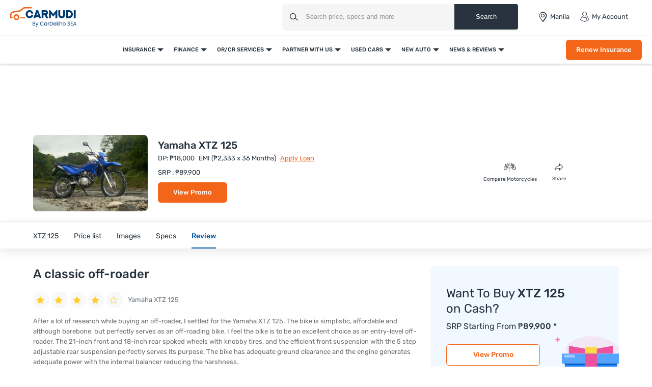

--- FILE ---
content_type: text/html; charset=UTF-8
request_url: https://www.carmudi.com.ph/new-motorcycles/yamaha/xtz-125/user-reviews/a-classic-off-roader/
body_size: 36939
content:



<!DOCTYPE html>
<html lang="en" xmlns="http://www.w3.org/1999/xhtml">
    <head>
        <meta charset="UTF-8"/>
        <meta name="viewport" data-hid="viewport" content="width=device-width, initial-scale=1, maximum-scale=1.0, user-scalable=0">
                    <link href="https://www.carmudi.com.ph/2024/images/carmudi/favicon.ico" type="image/x-icon"
                  rel="icon"/>
            <link href="https://www.carmudi.com.ph/2024/images/carmudi/favicon.ico" type="image/x-icon"
                  rel="shortcut icon"/>
            
            <meta name="csrf-param" content="_csrf">
<meta name="csrf-token" content="WF95d7cPhqsH0eWqmOb2xBBDIbkNDA2bRfsXrm4qkzs6GyA8zkTQ732ykNn_36S8dCZPy15YSP8MrWbLDFjDXQ==">
            <title>User Review - A classic off-roader | Carmudi</title>

            <link rel="preconnect" href="https://fonts.googleapis.com">
            <link rel="preconnect" href="https://fonts.gstatic.com" crossorigin>
            <link href="https://fonts.googleapis.com/css2?family=Rubik:wght@300;400;500;600;700&display=swap" rel="stylesheet">
            <link href="//www.googletagservices.com" rel="dns-prefetch"/>
            <link href="//ad.doubleclick.net" rel="dns-prefetch"/>
            <link href="//www.googleadservices.com" rel="dns-prefetch"/>
            <link href="//static.girnarsoft.com" rel="dns-prefetch"/>
           

            <meta name="og:url" content="https://www.carmudi.com.ph/new-motorcycles/yamaha/xtz-125/user-reviews/a-classic-off-roader/">
<meta name="author" content="Carmudi">
<meta name="og:site_name" content="Carmudi">
<meta name="description" content="After a lot of research while buying an off-roader, I settled for the Yamaha XTZ 125. The bike is simplistic, affordable and although barebone, but pe">
<meta name="og:description" content="After a lot of research while buying an off-roader, I settled for the Yamaha XTZ 125. The bike is simplistic, affordable and although barebone, but pe">
<meta name="twitter:description" content="After a lot of research while buying an off-roader, I settled for the Yamaha XTZ 125. The bike is simplistic, affordable and although barebone, but pe">
<meta name="title" content="User Review - A classic off-roader | Carmudi">
<meta name="twitter:title" content="User Review - A classic off-roader | Carmudi">
<meta name="og:title" content="User Review - A classic off-roader | Carmudi">
<meta name="twitter:card" content="summary_large_image">
<meta name="twitter:site" content="@CarmudiPH">
<meta name="twitter:creator" content="@CarmudiPH">
<meta name="og:type" content="website">
<meta name="og:image" content="https://imgcdn.zigwheels.ph/medium/gallery/exterior/86/1567/yamaha-xtz-125-42661.jpg">
<meta name="twitter:image" content="https://imgcdn.zigwheels.ph/medium/gallery/exterior/86/1567/yamaha-xtz-125-42661.jpg">
<link href="https://www.carmudi.com.ph/new-motorcycles/yamaha/xtz-125/user-reviews/a-classic-off-roader/" rel="canonical">
<link href="https://www.carmudi.com.ph/new-motorcycles/yamaha/xtz-125/user-reviews/a-classic-off-roader/?amp=1" rel="amphtml">
<link href="https://www.carmudi.com.ph/site/manifest/?v=1" rel="manifest">
            <script type="application/ld+json">{"@context":"http://schema.org","@type":"SiteNavigationElement","name":"https://www.carmudi.com.ph","potentialAction":[{"@type":"action","name":"Insurance","url":"https://www.carmudi.com.ph/car-insurance/"},{"@type":"action","name":"Car Insurance","url":"https://www.carmudi.com.ph/car-insurance/"},{"@type":"action","name":"Truck Insurance","url":"https://www.carmudi.com.ph/trucks-insurance/"},{"@type":"action","name":"CTPL Insurance","url":"https://www.carmudi.com.ph/ctpl-insurance/"},{"@type":"action","name":"Motorcycle Insurance","url":"https://www.carmudi.com.ph/motorcycle-insurance/"},{"@type":"action","name":"Three Wheeler Insurance","url":"https://www.carmudi.com.ph/three-wheelers-insurance/"},{"@type":"action","name":"Finance","url":"https://www.carmudi.com.ph/refinance/"},{"@type":"action","name":"Used Car Finance","url":"https://www.carmudi.com.ph/used-car-finance/"},{"@type":"action","name":"Sangla OR/CR","url":"https://www.carmudi.com.ph/refinance/"},{"@type":"action","name":"Personal Loan","url":"https://www.carmudi.com.ph/personal-loan/"},{"@type":"action","name":"Finhomes","url":"https://www.carmudi.com.ph/finhomes/"},{"@type":"action","name":"OR/CR Services","url":"https://www.carmudi.com.ph/orcr-services/"},{"@type":"action","name":"OR/CR Renewal","url":"https://www.carmudi.com.ph/orcr-services/"},{"@type":"action","name":"Title Transfer","url":"https://www.carmudi.com.ph/orcr-services/"},{"@type":"action","name":"Partner With Us","url":"https://www.carmudi.com.ph/partner-with-us/"},{"@type":"action","name":"Partner Dealer","url":"https://www.carmudi.com.ph/partner-with-us/"},{"@type":"action","name":"Loan Consultant","url":"https://www.carmudi.com.ph/loan-agent/"},{"@type":"action","name":"Used Cars","url":"https://www.carmudi.com.ph/used-cars/"},{"@type":"action","name":"Buy Used Cars","url":"https://www.carmudi.com.ph/buy-used-cars/"},{"@type":"action","name":"Search Used Cars","url":"https://www.carmudi.com.ph/used-cars/"},{"@type":"action","name":"Sell Your Car","url":"https://www.carmudi.com.ph/sell-car/"},{"@type":"action","name":"Used Car Dealers","url":"https://www.carmudi.com.ph/used-cars-dealers/"},{"@type":"action","name":"New Auto","url":"https://www.carmudi.com.ph/new-cars/"},{"@type":"action","name":"Cars","url":"https://www.carmudi.com.ph/new-cars/"},{"@type":"action","name":"Search Cars","url":"https://www.carmudi.com.ph/cars/"},{"@type":"action","name":"Buy New Cars","url":"https://www.carmudi.com.ph/new-cars/"},{"@type":"action","name":"Latest Cars","url":"https://www.carmudi.com.ph/latest-cars/"},{"@type":"action","name":"Upcoming Cars","url":"https://www.carmudi.com.ph/upcoming-cars/"},{"@type":"action","name":"Motorcycles","url":"https://www.carmudi.com.ph/motorcycles/"},{"@type":"action","name":"Search Motorcycles","url":"https://www.carmudi.com.ph/motorcycles/"},{"@type":"action","name":"Buy New Motorcycles","url":"https://www.carmudi.com.ph/new-motorcycles/"},{"@type":"action","name":"Upcoming Motorcycles","url":"https://www.carmudi.com.ph/upcoming-motorcycles/"},{"@type":"action","name":"Three Wheelers","url":"https://www.carmudi.com.ph/three-wheelers/"},{"@type":"action","name":"Search Three Wheelers","url":"https://www.carmudi.com.ph/three-wheelers/"},{"@type":"action","name":"New Three Wheelers","url":"https://www.carmudi.com.ph/new-three-wheelers/"},{"@type":"action","name":"Commercial Vehicles","url":"https://www.carmudi.com.ph/trucks/"},{"@type":"action","name":"Search Commercial Vehicles","url":"https://www.carmudi.com.ph/trucks/"},{"@type":"action","name":"New Commercial Vehicles","url":"https://www.carmudi.com.ph/new-trucks/"},{"@type":"action","name":"News & Reviews","url":"https://www.carmudi.com.ph/journal/"},{"@type":"action","name":"Automotive News","url":"https://www.carmudi.com.ph/journal/"},{"@type":"action","name":"Car Advice","url":"https://www.carmudi.com.ph/advice/"},{"@type":"action","name":"Car Insurance","url":"https://www.carmudi.com.ph/insurance/"},{"@type":"action","name":"Car Finance","url":"https://www.carmudi.com.ph/financing/"},{"@type":"action","name":"Buyers Guide","url":"https://www.carmudi.com.ph/journal/tag/buyers-guide/"},{"@type":"action","name":"Write a Review","url":"https://www.carmudi.com.ph/write-a-review/"},{"@type":"action","name":"User Reviews","url":"https://www.carmudi.com.ph/user-reviews/"}]}</script><script defer>
    var gd = {};
    gd.config = {
        baseUrl: "/",
        site_url: "https://www.carmudi.com.ph/",
        apiUrl: "https://intlapi.carmudi.com.ph",
        countryCode: "ph",
        currencyCode: "₱",
        withSubCity: 0,
        financeUrl: "",
        businessUnit: "motorcycles",
        defaultBusinessUnit: "bikes",
        langCode: "en",
        isdCode: "+63",
        defaultCity: "manila",
        defaultDisplayCity: "Manila",
        facebookAppId: "431251003897804",
        googleAppId: "823676775068-9bd9dmne8h50qdnlssj4panlnnbjmu5o.apps.googleusercontent.com",
        isSearchActive: 1,
        source: 'web',
        enquiryForm: 'https://enquiry.carbay.com',
        ucEnquiryForm: 'https://ucrf.carbay.com',
        bu: 'motorcycles',
        rangeData: '[1,100000,250000,300000,400000,500000,1000000,2000000,3000000,4000000,5000000,8000000,10000000,20000000,25000000]',
        inventory: 'all',
        noImage: 'https://www.carmudi.com.ph/web/newdesign/images/carmudi-no-image-found.svg',
        listingType: 'I1D0',
        pageType: 'model',
        page: 'user-reviews-detail'
    };
    gd.po = {
        'otp_countdown': "Resend OTP in {timeleft} sec",
        'featured': "Featured",
        'trustmark': "Trusted Seller !",
        'viewOffer': "View Promo",
        'price_coming_soon': "Price coming soon",
        'est_launched': " Estimated Launched",
        'est_price': "(Est. Price)",
        'variants': "Variants",
        'used_cars_available': "Used Cars Available",
        'clear_all': "Clear All",
        'no_cars_found': "Currently, We don't have any active inventory for {filterName}. Browse more <a href='{parentFilterUrl}'>{parentFilter}</a>.",
        'no_motor_found': "Currently, We don't have any active inventory for {filterName}. Browse more <a href='{parentFilterUrl}'>{parentFilter}</a>.",
        'no_truck_found': "Currently, We don't have any active inventory for {filterName}. Browse more <a href='{parentFilterUrl}'>{parentFilter}</a>.",
        'read_more': "Read More",
        'read_less': "Read Less",
        'load_more': "Load More",
        'loading_more': "…Loading More",
        'months': "Months",
        'otp_resent': "OTP Resent",
        'otp_resent_msg': "OTP has been sent",
        'trillion': "Trillion",
        'billion': "billion",
        'million': "million"
    }
</script>
<script defer>
    var siteUrls = {
        newCarUrl: "https://www.carmudi.com.ph/new-motorcycles/",
        usedCarUrl: "",
        usedCityPriceUrl: "",
        pricePageUrl: "https://www.carmudi.com.ph/new-motorcycles/brandSlug/modelSlug/price/",
        pinCodeAddress: "/ajax/get-pincodes/",
        brandCityDealer: "/ajax/get-brand-city-dealer/",
        leadPageUrl: "https://www.carmudi.com.ph/new-cars-lead/lead/"

    };
    var notificationPermission = '';
    if (typeof Notification != 'undefined') {
        notificationPermission = Notification.permission;
    }
    if ('localStorage' in window && window.sessionStorage !== null && sessionStorage.getItem('original_location') == null) {
        sessionStorage.setItem('original_location', 'https://www.carmudi.com.ph/new-motorcycles/yamaha/xtz-125/user-reviews/a-classic-off-roader/');
    }
    let originalLocation = sessionStorage.getItem('original_location');
    var dataLayer = [
        {
            'page_type': '',
                    'vehicle_type': 'bikes',
                    'country_id': 'Philippines',
                    'Language': 'en',
                    'source': 'web',
                    'notification_status': notificationPermission,
            'city':'Manila (Default)',
                    'original_location': originalLocation
        }
    ];
    gd.searchConfig = {
        controllerAction: "model_user-reviews-detail",
        oemSlug: typeof dataLayer[0].oemSlug !== 'undefined' ? dataLayer[0].oemSlug : '',
        modelSlug: typeof dataLayer[0].modelSlug !== 'undefined' ? dataLayer[0].modelSlug : '',
    };</script>

</script>



<!--GA Tracking Script-->
<script defer>
    var myCb = function (fn) {
        if (typeof window.requestIdleCallback === 'function') {
            window.requestIdleCallback(function () {
                fn();
            });
            return;
        }
        fn();
    };
    myCb(function () {
        (function (w, d, s, l, i) {
            w[l] = w[l] || [];
            w[l].push({'gtm.start': new Date().getTime(), event: 'gtm.js'});
            var f = d.getElementsByTagName(s)[0],
                    j = d.createElement(s), dl = l != 'dataLayer' ? '&l=' + l : '';
            j.defer = true;
            j.src =
                    '//www.googletagmanager.com/gtm.js?id=' + i + dl;
            f.parentNode.insertBefore(j, f);
        })(window, document, 'script', 'dataLayer', 'GTM-N42J33LG');
    });</script>


<style>﻿.grid-2:after,.grid-3:after,.grid-4:after,.grid-5:after,.grid-6:after{visibility:hidden;display:block;font-size:0;content:" ";clear:both;height:0}html,body{font-size:100%;font-family:"Rubik",sans-serif;color:#28333f;font-size:15px;line-height:24px}p{margin:0px 0px 0px 0px}a{color:#0057a9}*{margin:0;padding:0;-webkit-touch-callout:none;-moz-touch-callout:none;-ms-touch-callout:none;touch-callout:none;-webkit-user-drag:none;-moz-user-drag:none;-ms-user-drag:none;user-drag:none;-webkit-text-size-adjust:none;-webkit-highlight:none;-webkit-tap-highlight-color:rgba(0,0,0,0);box-sizing:border-box}a,body,h1,h2,h3,h4,h5,h6,li,p,ul,span{margin:0;padding:0;list-style:none;text-decoration:none;outline:none}.clearfix:after{visibility:hidden;display:block;font-size:0;content:" ";clear:both;height:0}i{font-style:normal}.button,.button-cta,.card-link,.card-link2,body,button,input,select,textarea,a{outline:none}input,textarea{-webkit-user-select:auto;-khtml-user-select:auto;-moz-user-select:auto;-ms-user-select:auto;user-select:auto}button::-moz-focus-inner{border:0}input:-webkit-autofill{-webkit-box-shadow:0 0 0px 1000px #fff inset}input,select{appearance:none;-webkit-appearance:none;-moz-appearance:none}select::-ms-expand{display:none}select:-moz-focusring{color:rgba(0,0,0,0);text-shadow:0 0 0 #000}table{width:100%;border-collapse:collapse}fieldset{border:0}h1,h2,h3,h4,h5,h6{font-weight:normal}input::-webkit-outer-spin-button,input::-webkit-inner-spin-button{-webkit-appearance:none;margin:0}input[type=number]{-moz-appearance:textfield}::-webkit-scrollbar{width:4px;height:4px}::-webkit-scrollbar-button{width:0}::-webkit-scrollbar-track-piece{background:rgba(40,51,63,.1);width:0}::-webkit-scrollbar-thumb{background:rgba(40,51,63,.2);border-radius:3px}@media only screen and (max-width: 768px){::-webkit-scrollbar{width:0;height:0px}}.btn-offer{border-radius:6px;padding:0 40px;font-size:12px;font-weight:500;border:0;cursor:pointer;line-height:40px;text-align:center;color:#fff;background:#f36519;display:block;white-space:nowrap;box-shadow:0 8px 8px 0 hsla(0,0%,100%,.2)}.btn-offer:hover{box-shadow:0 8px 8px 0 rgba(243,101,25,.2)}@media(min-width: 767px){.btn-offer{font-size:13px}}.p-md-r{padding-right:20px}.block{display:block}.inline-block{display:inline-block}.float-left{float:left}.float-right{float:right}.p-rel{position:relative}.overlay{position:fixed;left:0;top:0;right:0;bottom:0;background:rgba(40,51,63,.3);overflow:hidden}.o-hidden{overflow:hidden}.v-middle{vertical-align:middle}.ic-whatsapp{height:16px;width:16px;background:url("/web/newdesign/images/whatsapp.svg") no-repeat;background-size:100%;display:inline-block;vertical-align:middle}.error{color:red;display:block;margin-top:4px}input.error{margin:0}.valid{color:green;display:block;margin-top:4px}.hidden{opacity:0;height:0;pointer-events:none;overflow:hidden;margin-bottom:0}.bg-grey{background:#f8f8f9}.bg-white{background:#fff}.card-curved{background:#fff;border-radius:24px 24px 0 0;-moz-border-radius:24px 24px 0 0;-webkit-border-radius:24px 24px 0 0;-ms-border-radius:24px 24px 0 0}.border-bottom{border-bottom:1px solid #ddd}.border-top{border-top:1px solid #ddd}.hint-highlight{font-size:10px;font-weight:500;color:#30b38a;background:rgba(48,179,138,.1);padding:2px 12px;border-radius:8px;-webkit-border-radius:8px;-moz-border-radius:8px;-ms-border-radius:8px;display:inline-block}.fixed-bottom{position:fixed;left:0;right:0;bottom:0;z-index:9}.hide{display:none}.pointer{cursor:pointer}.truncate{text-overflow:ellipsis;overflow:hidden;white-space:nowrap}.sticky-top{position:sticky;left:0;right:0;top:0;z-index:9}.icon-star-filled:before{color:#f79712}.fixed-container{padding-top:56.25%;position:relative;background:#f0f1f3;overflow:hidden;background:#f4f6f9}.fixed-container img{width:100%;display:block;margin:0 auto;top:50%;left:0;position:absolute;transform:translateY(-50%)}.image-object-fit{height:140px;overflow:hidden}.image-object-fit img{object-fit:cover;height:inherit;background:#f4f6f9}.list-inline li{display:inline-block}.list-bullet{list-style:none}.list-bullet li:before{content:"•";color:#0057a9;font-weight:700;display:inline-block;font-size:20px;line-height:13px;vertical-align:middle}.translateY-50{position:absolute;top:50%;transform:translateY(-50%)}.footer-margin{margin-bottom:64px}.ad-slot{text-align:center;display:inline-block;width:100%}.ad-slot-2{text-align:center}.linkOpt::before{content:attr(data-before);margin-right:3px}.body__overview{overflow-y:hidden}.w-100{width:100%}.h-100{height:100%}body.gsc_modal_noscroll{overflow:hidden}body.overFlow{overflow:hidden}.view__more__link{font-size:11px;color:#0057a9;text-transform:uppercase;font-weight:500;cursor:pointer}.view__more__link i:before{color:#0057a9}.view__more__link[data-before]:before{content:attr(data-before);margin-right:1px}.view__more__link[data-after]:after{content:attr(data-after);margin-right:1px}.tooltip__show{position:relative;cursor:pointer}.tooltip__show .tooltip{padding:10px;top:calc(100% + 10px);left:0;min-width:75px;width:300px;max-width:300px;background-color:#000;color:#fff !important;height:auto;border-radius:5px;position:absolute;word-wrap:break-word;-webkit-transition:all .3s;transition:all .3s;font-size:14px !important;line-height:1.5 !important;z-index:97;opacity:0;visibility:hidden}.tooltip__show .tooltip:after{bottom:100%;left:10px;content:" ";height:0;width:0;position:absolute;pointer-events:none;border:10px solid rgba(0,0,0,0);border-bottom-color:#000;margin-left:0}.tooltip__show:hover .tooltip{opacity:1;visibility:visible}.view__seller__link{color:#f36519;font-size:12px;font-weight:500;text-transform:uppercase;cursor:pointer}.view__seller__link:hover{color:#0057a9}.btn-used-car{border-radius:6px;padding:0 10px;font-size:13px;font-weight:500;line-height:40px;text-align:center;color:#fff;background:#0057a9;display:block;box-shadow:0 8px 8px 0 hsla(0,0%,100%,.2)}.btn-used-car:hover{box-shadow:0 8px 8px 0 rgba(0,87,169,.2)}.btn-promo{border-radius:6px;padding:0 26px;font-size:12px;line-height:36px;font-weight:500;text-align:center;color:#f36519;background:rgba(0,0,0,0);text-transform:uppercase;border:1px solid #f36519;display:inline-block;cursor:pointer}.btn-promo:hover{background:#f36519;color:#fff}.uc__full__width__slider{width:100%}.mb-30{margin-bottom:30px}.inline_b{display:inline-block}.px-20{padding-left:20px;padding-right:20px}.uc__full__width__slider .slider__item{width:25%;flex:0 0 25%;margin:0px 1% 0px 0px}.uc__full__width__slider.ComparisonCardSlider .slider__item{width:33.3333%;flex:0 0 33.3333%;margin:0px 1% 0px 0px}.page__content__sec .col-md-12.col-lg-8 .uc__full__width__slider .slider__item{flex:0 0 33.3333%;margin:0px 1% 0px 0px;width:33.3333%}.lead__webform{position:fixed;top:0;left:0;width:100%;height:100%;z-index:9999}.lead__popup__inner{height:100%}.lead__popup__inner iframe{width:100%;height:100%;border:0}.amp-carousel-button{z-index:7}.full_width_img{max-width:100%}button[disabled]{background:#ddd;box-shadow:none !important;cursor:not-allowed !important}.shadow-dark{box-shadow:0 2px 20px 0 rgba(40,51,63,.12);-webkit-box-shadow:0 2px 20px 0 rgba(40,51,63,.12);-moz-box-shadow:0 2px 20px 0 rgba(40,51,63,.12);-ms-box-shadow:0 2px 20px 0 rgba(40,51,63,.12);position:relative}.shadow-light{box-shadow:0 1px 4px 0 rgba(40,51,63,.16);-webkit-box-shadow:0 1px 4px 0 rgba(40,51,63,.16);-moz-box-shadow:0 1px 4px 0 rgba(40,51,63,.16);-ms-box-shadow:0 1px 4px 0 rgba(40,51,63,.16);position:relative}.bg-gr-media{background:linear-gradient(90deg, #DCEEFF 1.39%, rgba(235, 222, 255, 0.5) 98.33%)}.text-promotion{color:#f36519}h1{font-size:20px;line-height:30px;font-weight:500;color:#28333f;margin-bottom:5px}h2,.heading-h2{font-size:18px;line-height:1.67;font-weight:500;color:#28333f;margin-bottom:15px}.heading-h3{font-size:16px;line-height:22px;color:#28333f}.card-shadow h2{font-size:18px;line-height:24px}.f-40{font-size:40px;line-height:1.1}.f-22{font-size:22px;line-height:1.2}.f-16{font-size:16px}.f-15{font-size:15px}.f-14{font-size:14px}.f-13{font-size:13px;line-height:18px}.f-12{font-size:12px}.f-11{font-size:11px;line-height:16px}.f-10{font-size:10px}.f-regular{font-weight:400}.f-medium{font-weight:500}.f-bold{font-weight:700}.t-accent{color:#0057a9}.t-highlight{color:#30b38a}.t-hint{color:rgba(40,51,63,.5)}.t-text{color:rgba(40,51,63,.7)}.t-light{color:#484848}.t-heading{color:#28333f}.t-center{text-align:center}.t-underline{text-decoration:underline}.info{font-size:12px;margin-top:8px;color:#484848}.bg-light{background:#f1f6fa}.d-block{display:block}.t-promotional{color:#f36519}.btn-link{font-weight:500}.shadow-light{box-shadow:0 1px 4px 0 rgba(40,51,63,.16);-webkit-box-shadow:0 1px 4px 0 rgba(40,51,63,.16);-moz-box-shadow:0 1px 4px 0 rgba(40,51,63,.16);-ms-box-shadow:0 1px 4px 0 rgba(40,51,63,.16);position:relative}@font-face{font-family:"icomoon";src:url("/web/newdesign/fonts/icomoon.eot?9z9h7t");src:url("/web/newdesign/fonts/icomoon.eot?9z9h7t#iefix") format("embedded-opentype"),url("/web/newdesign/fonts/icomoon.ttf?9z9h7t") format("truetype"),url("/web/newdesign/fonts/icomoon.woff?9z9h7t") format("woff"),url("/web/newdesign/fonts/icomoon.svg?9z9h7t#icomoon") format("svg");font-weight:normal;font-style:normal;font-display:block}[class^=icon-],[class*=" icon-"]{font-family:"icomoon";speak:never;font-style:normal;font-weight:normal;font-variant:normal;text-transform:none;line-height:1;-webkit-font-smoothing:antialiased;-moz-osx-font-smoothing:grayscale}.icon-Compare-trucks:before{content:""}.icon-Compare-three-wheelers:before{content:""}.icon-Compare-motorcycles:before{content:""}.icon-Compare-cars:before{content:""}.icon-information:before{content:""}.icon-spec:before{content:"";color:#0384f2}.icon-comment:before{content:""}.icon-youtube1:before{content:""}.icon-twitter-6:before{content:""}.icon-instagram:before{content:""}.icon-facebook:before{content:""}.icon-Smilar:before{content:""}.icon-dislike:before{content:"";color:#fff}.icon-feature:before{content:""}.icon-fuel1:before{content:""}.icon-inverted-comma:before{content:"";color:#717d8a}.icon-like:before{content:"";color:#fff}.icon-transmission:before{content:""}.icon-gallery-compare:before{content:""}.icon-gallery-share:before{content:""}.icon-gallery-variants:before{content:""}.icon-Youtube .path1:before{content:"";color:red}.icon-Youtube .path2:before{content:"";margin-left:-1.4169921875em;color:#fff}.icon-Detect-Location:before{content:"";color:#6d7278}.icon-Bike:before{content:"";color:#0384f2}.icon-Compare:before{content:"";color:#0384f2}.icon-more1:before{content:"";color:#fff}.icon-New-car:before{content:"";color:#fff}.icon-News:before{content:"";color:#0384f2}.icon-Truck:before{content:"";color:#0384f2}.icon-Used-car:before{content:"";color:#0384f2}.icon-Filter-svg:before{content:""}.icon-sorting:before{content:""}.icon-price:before{content:""}.icon-brand:before{content:""}.icon-fuel:before{content:""}.icon-sort:before{content:""}.icon-Image:before{content:""}.icon-Specs:before{content:""}.icon-Video:before{content:""}.icon-insurance-icon:before{content:"";color:#0057a9}.icon-refinance-1:before{content:"";color:#2356a3}.icon-close:before{content:""}.icon-review:before{content:""}.icon-gallery:before{content:""}.icon-login:before{content:""}.icon-heart-filled:before{content:""}.icon-heart-blank:before{content:""}.icon-search:before{content:""}.icon-hambuger:before{content:""}.icon-more:before{content:""}.icon-location:before{content:""}.icon-arrow:before{content:""}.icon-star:before{content:""}.icon-star-half .path1:before{content:"";color:#9d9d9d}.icon-star-half .path2:before{content:"";margin-left:-1em;color:#f5a822}.icon-angle-right:before{content:"";color:rgba(0,0,0,.5)}.icon-star-empty:before{content:"";color:#9d9d9d}.icon-star-filled:before{content:"";color:#f5a822}.icon-share:before{content:""}.icon-search1:before{content:""}.icon-angle-bold-right:before{content:"";color:rgba(0,0,0,.5)}.icon-arrowdown:before{content:""}.icon-arrowup:before{content:""}.icon-tick:before{content:""}.icon-plus1:before{content:""}.icon-minus1:before{content:"";color:rgba(0,0,0,.5)}.icon-whatsapp:before{content:""}.icon-language:before{content:""}.icon-edit:before{content:""}.icon-twitter:before{content:""}.icon-back:before{content:""}.icon-undo2:before{content:""}.icon-youtube:before{content:""}.icon-play3:before{content:""}.icon-move-up:before{content:""}.icon-move-down:before{content:""}.icon-phone:before{content:""}.icon-pinterest:before{content:""}.icon-linkedin2:before{content:""}@font-face{font-family:Rubik;src:url(/web/newdesign/fonts/Rubik-Regular.ttf) format("truetype"),url(/web/newdesign/fonts/Rubik-Regular.ttf) format("truetype");font-weight:400;font-style:normal;font-display:swap}@font-face{font-family:Rubik;src:url(/web/newdesign/fonts/Rubik-Medium.ttf) format("truetype"),url(/web/newdesign/fonts/Rubik-Medium.ttf) format("truetype");font-weight:500;font-style:normal;font-display:swap}@font-face{font-family:Rubik-bold;src:url(/web/newdesign/fonts/Rubik-Bold.ttf) format("truetype"),url(/web/newdesign/fonts/Rubik-Bold.ttf) format("truetype");font-weight:700;font-style:normal;font-display:swap}.grid-2>*{width:50%;float:left}.grid-3>*{width:33.3333333333%;float:left}.grid-4>*{width:25%;float:left}.grid-5>*{width:20%;float:left}.grid-6>*{width:16.6666666667%;float:left}@media(min-width: 768px){body{background:#fff}.blog-container{width:1160px;margin:0 auto}}.d-flex{display:-ms-flexbox !important;display:flex !important}.justify-content-start{-ms-flex-pack:start !important;justify-content:flex-start !important}.justify-content-end{-ms-flex-pack:end !important;justify-content:flex-end !important}.justify-content-center{-ms-flex-pack:center !important;justify-content:center !important}.justify-content-between{-ms-flex-pack:justify !important;justify-content:space-between !important}.justify-content-around{-ms-flex-pack:distribute !important;justify-content:space-around !important}.align-items-start{-ms-flex-align:start !important;align-items:flex-start !important}.align-items-end{-ms-flex-align:end !important;align-items:flex-end !important}.align-items-center{-ms-flex-align:center !important;align-items:center !important}.align-items-baseline{-ms-flex-align:baseline !important;align-items:baseline !important}.align-items-stretch{-ms-flex-align:stretch !important;align-items:stretch !important}.mb-0{margin-bottom:0 !important}.mb-15{margin-bottom:15px}.mb-20{margin-bottom:20px}.mb-10{margin-bottom:10px}.mt-30{margin-top:30px}.relative{position:relative}.container{width:100%;padding-right:20px;padding-left:20px;margin-right:auto;margin-left:auto}.d-container{width:100%;padding-right:20px;padding-left:20px;margin-right:auto;margin-left:auto}@media(min-width: 768px){.d-container,.container{max-width:720px}.col-md-12{-ms-flex:0 0 100%;flex:0 0 100%;max-width:100%}}@media(min-width: 992px){.d-container,.container{max-width:960px}.container{padding-right:10px;padding-left:10px}}@media(min-width: 1026px){.col-lg-2{-ms-flex:0 0 16.666667%;flex:0 0 16.666667%;max-width:16.666667%}.col-lg-3{-ms-flex:0 0 25%;flex:0 0 25%;max-width:25%}.col-lg-9{-ms-flex:0 0 75%;flex:0 0 75%;max-width:75%}.col-lg-10{-ms-flex:0 0 83.333%;flex:0 0 83.333%;max-width:83.333%}.col-lg-5{-ms-flex:0 0 41.666667%;flex:0 0 41.666667%;max-width:41.666667%}.col-lg-6{-ms-flex:0 0 50%;flex:0 0 50%;max-width:50%}.col-lg-7{-ms-flex:0 0 58.333333%;flex:0 0 58.333333%;max-width:58.333333%}.col-lg-4{-ms-flex:0 0 33.333333%;flex:0 0 33.333333%;max-width:33.333333%}.col-lg-8{-ms-flex:0 0 66.666667%;flex:0 0 66.666667%;max-width:66.666667%}}@media(min-width: 1200px){.d-container,.container{max-width:1170px}}@media(min-width: 1280px){.d-container{max-width:1260px}}.d-row,.row{display:-ms-flexbox;display:flex;-ms-flex-wrap:wrap;flex-wrap:wrap;margin-right:-10px;margin-left:-10px}.col,.col-1,.col-10,.col-11,.col-12,.col-2,.col-3,.col-4,.col-5,.col-6,.col-7,.col-8,.col-9,.col-auto,.col-lg,.col-lg-1,.col-lg-10,.col-lg-11,.col-lg-12,.col-lg-2,.col-lg-3,.col-lg-4,.col-lg-5,.col-lg-6,.col-lg-7,.col-lg-8,.col-lg-9,.col-lg-auto,.col-md,.col-md-1,.col-md-10,.col-md-11,.col-md-12,.col-md-2,.col-md-3,.col-md-4,.col-md-5,.col-md-6,.col-md-7,.col-md-8,.col-md-9,.col-md-auto,.col-sm,.col-sm-1,.col-sm-10,.col-sm-11,.col-sm-12,.col-sm-2,.col-sm-3,.col-sm-4,.col-sm-5,.col-sm-6,.col-sm-7,.col-sm-8,.col-sm-9,.col-sm-auto,.col-xl,.col-xl-1,.col-xl-10,.col-xl-11,.col-xl-12,.col-xl-2,.col-xl-3,.col-xl-4,.col-xl-5,.col-xl-6,.col-xl-7,.col-xl-8,.col-xl-9,.col-xl-auto{position:unset;width:100%;min-height:1px;padding-right:10px;padding-left:10px}header.main-header{padding:0;background-color:#fff;border-bottom:1px solid #ddd;position:relative;z-index:7}header .header__logo a{display:block}header .header__logo a img{display:block}header .header__right{justify-content:space-between;display:flex;align-items:center;padding:7px}header .header__right .header_right__links{display:flex}header .header__right .header_right__links>li{margin-right:20px;display:flex;align-items:center;position:relative;padding:16px 0;text-transform:capitalize}header .header__right .header_right__links>li>i{margin-right:4px;font-size:20px;line-height:20px}header .header__right .header_right__links>li>a{font-size:13px;line-height:20px;color:#28333f;display:flex;align-items:center;position:relative}header .header__right .header_right__links>li>a>i{margin-right:4px;font-size:20px;line-height:20px}header .header__right .header_right__links>li>a#header-city-popup:after{width:0;height:0;border-left:6px solid rgba(0,0,0,0);border-right:6px solid rgba(0,0,0,0);border-top:6px solid rgba(40,51,63,.7);content:"";margin-left:4px}header .header__right .header_right__links>li ul{left:inherit;right:0;width:150px;position:absolute;display:none;background:#fff;top:100%;z-index:1;border:1px solid rgba(36,39,44,.15);box-shadow:0 2px 3px rgba(0,0,0,.1);white-space:inherit;padding-right:0px;border-radius:0 0 4px 4px}header .header__right .header_right__links>li ul li{margin:0px !important;border-bottom:1px solid #e3e5e5}header .header__right .header_right__links>li ul li i{display:none}header .header__right .header_right__links>li ul li a{width:100%;display:block;font-weight:400;line-height:30px;padding:10px 20px;font-size:13px;text-transform:none;color:#28333f}header .header__right .header_right__links>li ul li a:hover{background:#e3e5e5;color:#000}header .header__right .header_right__links>li ul li a.active{color:#0057a9 !important}header .header__right .header_right__links>li:hover ul{display:block}header .header__right .header_right__links>li:last-child{margin-right:0}@media(min-width: 1100px){header .container{max-width:100%;padding:0 20px}}.searchbox{margin-right:40px;display:inline-block;vertical-align:middle;width:460px;height:48px;position:relative;box-shadow:0 1px 4px 0 rgba(0,0,0,.1);border-radius:4px;-webkit-border-radius:4px;-moz-border-radius:4px;-ms-border-radius:4px;box-sizing:border-box}.searchbox .searchbtn{color:#fff;width:125px;line-height:50px;border:0;background-color:#28333f;position:absolute;top:-1px;right:-1px;border-radius:0 4px 4px 0;-webkit-border-radius:0 4px 4px 0;-moz-border-radius:0 4px 4px 0;-ms-border-radius:0 4px 4px 0;transition:all .4s ease-in-out;-webkit-transition:all .4s ease-in-out;-moz-transition:all .4s ease-in-out}.searchbox input{width:100%;height:48px;line-height:48px;background:#f5f5f6;box-sizing:border-box;padding:0 140px 0 44px;border:0;position:relative;border-radius:4px;-webkit-border-radius:4px;-moz-border-radius:4px;-ms-border-radius:4px}.searchbox .icon-search{position:absolute;left:13px;font-size:16px;top:50%;transform:translateY(-50%);z-index:1}.citymodal{width:100%;height:100vh;background:rgba(0,0,0,.7);position:fixed;top:0;left:0;z-index:9999;display:none}.citymodal.active{display:block !important}.citymodal .close__city{width:40px;height:40px;display:block;font-size:16px;line-height:40px;text-align:center;position:absolute;right:0;top:0;color:#28333f;opacity:.8;cursor:pointer}@media(min-width: 991px){.citymodal .close__city{top:15px;right:10px}.citymodal .close__city:hover{opacity:1}}.citymodal .citymodal-inner{width:100%;padding:30px 0;background:#f8f8f8;height:calc(100vh + 50px)}.citymodal .citymodal-inner h2{font-weight:400;text-align:center;margin-bottom:15px}.citymodal .citymodal-inner p{text-align:center;opacity:.7;font-size:13px;line-height:16px;margin:15px 0}@media(min-width: 991px){.citymodal .citymodal-inner{height:auto;padding:40px 0 60px}.citymodal .citymodal-inner p{margin:30px 0}}.citymodal .variants__module{width:100%;border-radius:16px;box-shadow:0 8px 16px 0 rgba(36,39,44,.1),0 -4px 8px 0 rgba(36,39,44,.1);background-color:#fff;padding:20px 10px;z-index:2;height:auto}.citymodal .variants__module h2{margin-bottom:20px;font-weight:500;text-align:left !important}.citymodal .variants__module p.small-text{opacity:.7;font-size:12px;margin:12px 0 12px;text-align:left !important}.citymodal .variants__module .search__city{max-width:100%}.citymodal .variants__module .main__city__list{-ms-flex-pack:flex-start !important;justify-content:flex-start !important;height:auto}.citymodal .variants__module .main__city__list li{width:auto;margin:0 10px 10px 0;padding:0}.citymodal .variants__module .main__city__list li a{padding:10px;color:#28333f;line-height:18px;border-radius:4px;text-align:center;box-shadow:0 1px 3px 0 rgba(0,0,0,.2)}.citymodal .variants__module .main__city__list li a:hover{color:#fff;background-color:#0057a9}@media(max-width: 767px){.citymodal .variants__module{border-radius:10px 10px 0 0;box-shadow:none;position:fixed;bottom:0;padding:20px 0 !important}.citymodal .variants__module h2{font-size:16px}}.search__city{max-width:500px;width:100%;display:block;margin:0 auto}.search__city .search__city__icon{position:absolute;top:12px;left:12px}.search__city .dropdown{box-shadow:0 8px 16px 0 rgba(71,77,96,.1);background-color:#fff;padding:0;margin-top:0;z-index:1;position:absolute;width:100%;max-height:190px;overflow-y:auto;z-index:3}.search__city .dropdown li{padding:10px 20px;border-bottom:1px solid rgba(113,125,138,.1);font-size:14px;cursor:pointer}.search__city .dropdown li a{color:#28333f}.main__city__list{flex-wrap:wrap}@media(max-width: 767px){.main__city__list{height:calc(100vh - 200px);overflow:hidden;overflow-y:auto}}.main__city__list li{width:100%;border-bottom:1px solid #eeeef0}.main__city__list li a{display:block;font-size:13px;padding:10px 15px;line-height:26px;background:#fff;color:#28333f}@media(min-width: 991px){.main__city__list li{padding:4px;width:140px;border-bottom:0}.main__city__list li a{padding:10px 2px;border-radius:4px;text-align:center;box-shadow:0 1px 3px 0 rgba(0,0,0,.2)}.main__city__list li a:hover{color:#fff;background:#0057a9}}.search__city .form-group input.form-control{box-shadow:0 2px 2px 0 rgba(36,39,44,.1);border:solid 1px rgba(36,39,44,.15);background-color:#fff;padding-left:36px}.autocomplete-suggestions{max-height:242px;overflow-y:scroll;background:#fff;border:1px solid #ddd;border-radius:4px;-webkit-border-radius:4px;-moz-border-radius:4px;-ms-border-radius:4px;box-shadow:0 4px 12px 0 rgba(0,0,0,.2);-webkit-box-shadow:0 4px 12px 0 rgba(0,0,0,.2);-moz-box-shadow:0 4px 12px 0 rgba(0,0,0,.2);-ms-box-shadow:0 4px 12px 0 rgba(0,0,0,.2);position:absolute;left:0;top:48px;width:100%;z-index:9999;display:none}.autocomplete-suggestions>*{padding:10px 15px;overflow:hidden;text-overflow:ellipsis;white-space:nowrap;height:48px;line-height:26px;box-sizing:border-box;-webkit-box-sizing:border-box;-moz-box-sizing:border-box;border-top:1px solid #ddd;text-align:left;font-size:14px;border-left:4px solid rgba(0,0,0,0);transition:all .2s;cursor:pointer}.autocomplete-suggestions>*:first-child{border-top:0}.autocomplete-suggestions>*.selected{background:#f8f8f8;border-left:4px solid #0057a9}.autocomplete-suggestions>* i{margin-right:16px;vertical-align:middle}.autocomplete-suggestions>* i::before{color:#484848;font-size:18px}.suggestion-box{max-height:242px;overflow-y:auto;background:#fff;border:1px solid #ddd;border-radius:4px;-webkit-border-radius:4px;-moz-border-radius:4px;-ms-border-radius:4px;box-shadow:0 4px 12px 0 rgba(0,0,0,.2);-webkit-box-shadow:0 4px 12px 0 rgba(0,0,0,.2);-moz-box-shadow:0 4px 12px 0 rgba(0,0,0,.2);-ms-box-shadow:0 4px 12px 0 rgba(0,0,0,.2);position:absolute;left:0;top:100%;width:100%;z-index:1}.suggestion-box>li{padding:10px 15px;overflow:hidden;text-overflow:ellipsis;white-space:nowrap;height:48px;line-height:26px;box-sizing:border-box;-webkit-box-sizing:border-box;-moz-box-sizing:border-box;border-top:1px solid #ddd;text-align:left;font-size:14px;cursor:pointer}.suggestion-box>li:hover{background-color:#f8f8f8}.web__nav{background-color:#fff;position:sticky;top:0;box-shadow:0 2px 4px rgba(0,0,0,.19);z-index:6}.web__nav .sticky__logo{max-height:22px}.web__nav .sticky__logo img{display:block;height:22px}.web__nav .main__nav>li{position:relative;margin:0 10px}.web__nav .main__nav>li>a{font-size:11px;line-height:54px;font-weight:500;text-transform:uppercase;color:#28333f;position:relative;display:flex;align-items:center;cursor:pointer}.web__nav .main__nav>li>a:after{width:0;height:0;border-left:6px solid rgba(0,0,0,0);border-right:6px solid rgba(0,0,0,0);border-top:6px solid #28333f;content:"";margin-left:4px}.web__nav .main__nav>li .submenu{min-width:300px;position:absolute;top:100%;left:0;border:1px solid rgba(36,39,44,.15);border-radius:0 0 4px 4px;display:none;background-color:#fff}.web__nav .main__nav>li .submenu li{border-bottom:1px solid #e3e5e5;position:relative}.web__nav .main__nav>li .submenu li a{font-size:13px;line-height:50px;padding:0 20px;display:block;color:#28333f}.web__nav .main__nav>li .submenu li a:hover{background-color:#e3e5e5}.web__nav .main__nav>li .submenu li:last-child{border-bottom:0}.web__nav .main__nav>li .submenu li ul{position:absolute;left:100%;top:0;min-width:300px;background-color:#fff;display:none;border:1px solid rgba(36,39,44,.15);box-shadow:0 2px 3px rgba(0,0,0,.1)}.web__nav .main__nav>li .submenu li ul li a{line-height:40px}.web__nav .main__nav>li .submenu li:hover ul{display:block}.web__nav .main__nav>li:hover .submenu{display:block}.web__nav .main__nav>li:last-child .submenu{left:inherit;right:0}@media(min-width: 1100px){.web__nav .container{max-width:1460px;padding:0 20px}}.web__nav.gssticky{position:fixed;width:100%}.web__nav.sticky .stickylogo,.web__nav.sticky .sticky__logo,.web__nav.gssticky .stickylogo,.web__nav.gssticky .sticky__logo{transform:translateY(0)}.stickylogo,.sticky__logo{position:relative;transform:translateY(-100px);transition:all .4s ease-in-out;-webkit-transition:all .4s ease-in-out;opacity:1}.btn-offer.btn-sell-car{padding:0 20px}footer{margin-top:25px;padding:40px 0;border-top:1px solid rgba(36,39,44,.1);display:block}footer .row .footer__cols{width:16%}footer .row .footer__cols .footer_logo img{max-width:150px}footer .row .footer__cols span.title{font-size:12px;font-weight:500;color:#28333f;margin:0 0 12px;text-transform:uppercase;display:block}footer .row .footer__cols ul li a{margin:0 0 10px;display:inline-block}footer .row .footer__cols ul li a:hover{color:#0057a9}footer .row .footer__cols .sister-sites{display:flex;flex-wrap:wrap}footer .row .footer__cols .sister-sites li{width:33.33%;margin-bottom:8px}footer .row .footer__cols .sister-sites li a{position:relative;display:flex;align-items:center;margin:0}footer .row .footer__cols .sister-sites li a img{height:11px;width:20px;margin-right:10px;border:1px solid #ddd;display:block}footer .row .footer__cols .sister-sites li a:after{color:#999;display:inline-block;margin:0 5px;content:"|"}footer .row .footer__cols .sister-sites li a:last-child:after{display:none;content:""}footer .row .footer__cols:last-child{width:36%;margin-left:0px}.copyright__sec{padding:16px 0;border-top:1px solid rgba(36,39,44,.1)}.copyright__sec p{margin:0}.copyright__sec ul.social-media-icon-web li{margin-left:15px}.copyright__sec ul.social-media-icon-web li a{font-size:22px;color:rgba(40,51,63,.5);display:inline-block}.copyright__sec ul.social-media-icon-web li a.icn-twitter{font-size:18px}.copyright__sec ul.social-media-icon-web li a:hover{color:#0057a9}.copyright__sec ul.social-media-icon-web li a:hover img{filter:grayscale(0%)}.copyright__sec ul.social-media-icon-web li a img{filter:grayscale(100%)}.cardekho-sea img{margin-left:40px}.copyright__sec img{max-height:31px}.gsst_scroll-btn{position:fixed;bottom:75px;right:40px;width:54px;height:54px;z-index:11;cursor:pointer;display:none;border-radius:50%;background:#0057a9;box-shadow:0 1px 5px rgba(0,87,169,.46);text-align:center;z-index:105}.gsst_scroll-btn img{max-width:100%;position:absolute;top:0;-ms-transform:rotate(180deg);-webkit-transform:rotate(180deg);-moz-transform:rotate(180deg);transform:rotate(180deg)}.gsst_scroll-btn .icon-up-arrow{font-size:18px;line-height:52px;color:#fff}.gsst_scroll-btn:hover{box-shadow:0 3px 6px 0 rgba(0,87,169,.54)}.footer_logo{max-width:150px}.breadcrumb{line-height:10px;padding:8px 0 25px;display:flex}.breadcrumb li{display:inline-block;padding-right:8px;position:relative;text-transform:capitalize;font-size:9px;vertical-align:middle;margin-right:1px;white-space:nowrap}.breadcrumb li a{color:#0057a9}.breadcrumb li::after{position:absolute;right:2px;top:50%;content:"›";display:block;height:10px;margin-top:-5px}.breadcrumb li:last-child{color:#28333f;text-overflow:ellipsis;overflow:hidden;white-space:nowrap}.breadcrumb li:last-child::after{content:""}.gallery__bookmark{margin-left:auto;margin-right:auto}.gallery__bookmark li{margin:0 15px;position:relative}.gallery__bookmark li a,.gallery__bookmark li .bookmark_anchor,.gallery__bookmark li>*{font-size:10px;line-height:15px;color:#28333f;text-align:center;display:block;cursor:pointer}.gallery__bookmark li a i,.gallery__bookmark li .bookmark_anchor i,.gallery__bookmark li>* i{font-size:16px}.gallery__bookmark li a i:before,.gallery__bookmark li .bookmark_anchor i:before,.gallery__bookmark li>* i:before{color:#28333f}.gallery__bookmark li a i.icon-heart-filled,.gallery__bookmark li .bookmark_anchor i.icon-heart-filled,.gallery__bookmark li>* i.icon-heart-filled{color:#f36519}.gallery__bookmark li a i.icon-Compare-motorcycles,.gallery__bookmark li .bookmark_anchor i.icon-Compare-motorcycles,.gallery__bookmark li>* i.icon-Compare-motorcycles{font-size:20px;line-height:14px}.gallery__bookmark li a span,.gallery__bookmark li .bookmark_anchor span,.gallery__bookmark li>* span{display:block;margin-top:4px}@media(min-width: 991px){.gallery__bookmark li a:hover,.gallery__bookmark li .bookmark_anchor:hover,.gallery__bookmark li>*:hover{color:#0057a9}.gallery__bookmark li a:hover i:before,.gallery__bookmark li .bookmark_anchor:hover i:before,.gallery__bookmark li>*:hover i:before{color:#0057a9}}.gallery__bookmark .outSideClickClose.closeauto{display:none}.gallery__bookmark .social-share{background:#fff;border-radius:6px;padding:14px 5px 11px 5px;position:absolute;z-index:1;display:flex;right:-20px;box-shadow:0 2px 8px rgba(0,0,0,.33)}.gallery__bookmark .social-share.hide{display:none}.gallery__bookmark .social-share li{margin:0px 15px}.gallery__bookmark .social-share li img.m-xs-t{margin-top:4px;margin-bottom:2px}.gallery__card__sec{padding:20px 0}.gallery__card__sec .ModelTopCards{margin-bottom:0}.gallery__card__sec .ModelTopCards .new__car__thumb__slide{width:100%;max-width:225px;height:150px;overflow:hidden;position:relative;border-radius:8px}.gallery__card__sec .ModelTopCards .new__car__thumb__slide img{height:100%;width:auto;display:block;margin:0 auto;top:50%;position:relative;transition:all .5s;transform:scale(1) translateY(-50%)}.gallery__card__sec .ModelTopCards .new__car__details{width:100%;padding:8px 20px 0;position:relative}.gallery__card__sec .ModelTopCards .new__car__details .new__car__title{margin-bottom:5px;color:#28333f;font-size:20px;font-weight:500}.gallery__card__sec .ModelTopCards .new__car__details .new__car__title span{font-weight:500}.gallery__card__sec .ModelTopCards .new__car__details .new__car__title a.change__car{color:#0057a9;font-size:11px;margin-left:10px;font-weight:400}.gallery__card__sec .ModelTopCards .new__car__details .new__car__title a.change__car:hover{text-decoration:underline}.gallery__card__sec .ModelTopCards .new__car__details .new__car__title a:hover{color:#0057a9}.gallery__card__sec .ModelTopCards .new__car__details .new__car__price{margin-bottom:10px}.gallery__card__sec .ModelTopCards .new__car__details .new__car__price li{margin-right:8px;font-size:13px;line-height:18px}.gallery__card__sec .ModelTopCards .new__car__details .new__car__price li.price_formate{font-size:18px;font-weight:500;width:auto;margin:0 8px 0 0}.gallery__card__sec .ModelTopCards .new__car__details .new__car__price li a,.gallery__card__sec .ModelTopCards .new__car__details .new__car__price li span.loan_link{color:#f36519;text-decoration:underline;cursor:pointer}.gallery__card__sec .ModelTopCards .new__car__details .new__car__price li a:hover,.gallery__card__sec .ModelTopCards .new__car__details .new__car__price li span.loan_link:hover{text-decoration:none}.gallery__card__sec .ModelTopCards .new__car__details .new__car__price li i.icon-phone{font-size:14px;color:#019e43}.gallery__card__sec .ModelTopCards .new__car__details .btn-offer{max-width:260px;padding:0 30px;margin-right:10px}.gallery__card__sec .ModelTopCards:hover .new__car__thumb__slide img{transform:scale(1.1) translateY(-50%)}.gallery__card__sec .ModelTopCards:hover .new__car__details .new__car__title a{color:#0057a9}.gallery__card__sec .mobile__btns{display:none}.gallery__card__sec .price-txt{margin-bottom:5px !important}.gallery__card__sec .expired-modal-img{position:absolute;right:10px;top:50%;transform:translateY(-50%)}.gallery__card__sec .ex-price{color:rgba(40,51,63,.5);font-size:12px}.secnav__parent{min-height:53px;position:sticky;top:0;transition:all .4s}.secnav__parent.fixed_nav{z-index:99}.secnav__parent.fixed_nav .btn-offer{opacity:1;transition:all .4s;display:block}.SecondNavSec{border-top:1px solid rgba(40,51,63,.12);box-shadow:0 6px 18px 0 rgba(36,39,44,.1);background:#fff;z-index:97;position:relative}.SecondNavSec .SecondNav li{margin-right:30px}.SecondNavSec .SecondNav li a{padding:14px 0 8px;font-size:14px;line-height:28px;color:#28333f;display:block;border-bottom:2px solid rgba(0,0,0,0)}.SecondNavSec .SecondNav li a:hover,.SecondNavSec .SecondNav li a.active{color:#0057a9}.SecondNavSec .SecondNav li a.active{font-weight:500;border-bottom:2px solid #0057a9}.SecondNavSec .btn-offer{opacity:0;transition:all .4s;display:none}.Secondary__Nav__fixed .nav-web{z-index:99}.review-rating-star{display:flex;margin-top:12px;margin-bottom:15px}.review-rating-star li{width:32px;height:32px;opacity:.98;background-color:#f8f8f9;border-radius:100%;margin-right:8px;display:flex;align-items:center;justify-content:center;cursor:pointer}.review-rating-star li i{font-size:18px}.review-rating-star li:last-child{margin-right:0px}.give__rating__area{padding:20px 0;border-top:1px solid #ddd;border-bottom:1px solid #ddd;margin-bottom:24px}.give__rating__area h2{margin-bottom:20px}@media(max-width: 767px){.give__rating__area{margin-left:-20px;margin-right:-20px;padding:20px}.give__rating__area .give__rating{flex-direction:column}.give__rating__area h2{margin-bottom:16px}.give__rating__area .btn-offer{display:inline-block;margin-bottom:20px}}.give__rating__area .average__review{margin-bottom:0;max-width:205px}.give__rating__area .average__review i.icon-star{font-size:25px;line-height:30px;margin-right:6px;color:#ffcd29}.give__rating__area .average__review span.average__review_title{font-size:40px;font-weight:500}.give__rating__area .average__review span.average__review_title span{font-size:24px;font-weight:500}.give__rating__area .average__review .totel__reviews{padding:6px 0 0 32px;font-size:16px;line-height:24px}.give__rating__area .average__review .totel__reviews span{display:block}@media(max-width: 767px){.give__rating__area .average__review{max-width:100%;display:flex;align-items:center;margin-bottom:16px}.give__rating__area .average__review span.average__review_title{font-size:31px}.give__rating__area .average__review span.average__review_title span{font-size:16px}.give__rating__area .average__review .totel__reviews{font-size:12px;line-height:18px;padding:0 0 0 6px}}.give__rating__area .select__check__area{margin-bottom:0;width:300px}.give__rating__area .select__check__area li{margin-bottom:10px}.give__rating__area .select__check__area li .custom-control-input{width:11px;height:11px}.give__rating__area .select__check__area li label{line-height:14px;align-items:center;text-transform:capitalize}.give__rating__area .select__check__area li .custom-control-label{padding-left:18px;line-height:14px;align-items:center}.give__rating__area .select__check__area li .custom-control-label:before{width:11px;height:11px;border-radius:2px}.give__rating__area .select__check__area li .custom-control-label:after{width:11px;height:11px;border-radius:2px}.give__rating__area .select__check__area li .progress__area{width:calc(100% - 145px);height:2px;background:#c8c9ca;margin-left:auto;margin-right:15px;border-radius:2px;position:relative}.give__rating__area .select__check__area li .progress__area .progress__active{height:4px;position:absolute;left:0;top:-1px;border-radius:4px;background:#0057a9}.give__rating__area .select__check__area li .review__count{min-width:25px;text-align:right}.give__rating__area .select__check__area .custom-checkbox .custom-control-input:checked~.custom-control-label::after{line-height:14px;font-size:9px}.give__rating__area .select__check__area .custom-control-input:checked~.custom-control-label::before{background:#28333f;border-color:#28333f}@media(max-width: 767px){.give__rating__area .select__check__area{width:100%;order:3}}.give__rating__list__area .TabList{border-bottom:1px solid #ddd;margin:0;padding:0}.give__rating__list__area .TabList li{line-height:40px}.user__review__lists{margin-bottom:20px;padding:20px 0;border-bottom:1px solid #ddd}.user__review__lists h3{margin-bottom:8px}.user__review__lists .review__star__sec{margin-bottom:16px}.user__review__lists .review__star__sec .review__star{margin:0 6px 0 0}.user__review__lists .review__star__sec .review__star li{font-size:14px;margin:0 4px 0 0}.user__review__lists .review__star__sec .review__star li i{color:#ffcd29;font-size:16px}@media(max-width: 767px){.user__review__lists .review__star__sec .review__star li i{font-size:13px;margin-right:0}}.user__review__lists .review__star__sec .review__star li .icon-star-filled:before{color:#ffcd29}.user__review__lists .review__star__sec span{font-size:13px;opacity:.7}@media(max-width: 767px){.user__review__lists .review__star__sec span{font-size:11px}}.user__review__lists p{font-size:14px;line-height:28px;margin-bottom:10px;color:#28333f}.user__review__lists p a{color:#28333f;text-decoration:underline}@media(max-width: 767px){.user__review__lists p{font-size:13px;line-height:22px}}.user__review__lists .positive__nagative{margin-bottom:16px}.user__review__lists .positive__nagative li{font-size:12px;line-height:22px}.user__review__lists .positive__nagative li span{font-weight:500;text-transform:capitalize}.user__review__lists .positive__nagative li span.positive{color:#30b38a}.user__review__lists .positive__nagative li span.negative{color:#e95f5f}.user__review__lists .review__user__profile{margin-bottom:16px}.user__review__lists .review__user__profile .review__avtar span{width:24px;height:24px;font-size:11px;line-height:24px;text-align:center;color:#f36;background:rgba(255,51,102,.2);display:block;border-radius:100%}.user__review__lists .review__share li{margin-right:20px}.user__review__lists .review__share li a{font-size:13px;line-height:18px;display:flex;align-items:center;opacity:.7;color:#28333f}.user__review__lists .review__share li a i{font-size:15px;margin-right:4px}.user__review__lists .review__share li a i:before{color:#28333f}.user__review__lists .review__share li a:hover{opacity:1}.user__review__lists .review__share li a.active{color:#0057a9;opacity:1}.user__review__lists .review__share li a.active i:before{color:#0057a9}@media(max-width: 767px){.user__review__lists .review__share li{margin-right:8px}.user__review__lists .review__share li a{font-size:10px}.user__review__lists .review__share li a i{font-size:13px}}.user__review__lists .review__comment__sec{margin-top:20px}.user__review__lists .review__comment__sec .btn-offer{margin-left:12px;background:#2b2d3d;font-size:14px;text-transform:uppercase}.user__review__lists .review__comment__sec .btn-offer:disabled{background:#ddd;box-shadow:none;cursor:not-allowed}.user__review__lists .review__comment__sec .btn-offer:hover{box-shadow:0 8px 8px 0 rgba(0,0,0,.1)}@media(max-width: 767px){.user__review__lists .review__comment__sec .btn-offer{padding:0 20px;margin-left:8px}}.review__detail .user__review__lists{padding:0;border-bottom:0;margin-bottom:30px}.review__detail .user__review__lists h1{margin-bottom:20px}.review__detail .user__review__lists p{display:block;-webkit-line-clamp:inherit;-webkit-box-orient:inherit;overflow:visible}.reply__comment{margin-top:20px;padding:16px 30px 20px;background-color:#f8f8f9;border-radius:6px;width:calc(100% - 10px);margin-left:10px;position:relative}.reply__comment p{margin:0}.reply__comment .review__user__profile{margin-bottom:12px}.reply__comment .review__user__profile .review__avtar{width:24px;position:absolute;top:10px;left:-12px}.reply__comment .review__user__profile .review__avtar span{width:24px;height:24px;font-size:11px;line-height:24px;text-align:center;color:#f36;background:rgba(255,51,102,.2);display:block;border-radius:100%}.reply__comment .review__user__profile .review__avtar img{position:absolute;top:0;left:0;width:24px;height:24px;z-index:2}.reply__comment .review__user__profile p span{display:inline-block}.variants__module{width:100%;border-radius:16px;box-shadow:0 8px 16px 0 rgba(36,39,44,.1),0 -4px 8px 0 rgba(36,39,44,.1);background-color:#fff;padding:50px 20px 30px;z-index:2;height:auto}@media(max-width: 767px){.variants__module{border-radius:10px 10px 0 0;box-shadow:none}}.UserLoginPopup .UserLoginBtns{flex-wrap:wrap;justify-content:space-between}.UserLoginPopup .UserLoginBtns li{width:48%;margin-bottom:16px}.UserLoginPopup .UserLoginBtns li:last-child{width:100%}.UserLoginPopup .UserLoginBtns li a{display:flex;align-items:center;justify-content:center;border-radius:4px;box-shadow:0 6px 12px 0 rgba(36,39,44,.06);border:1px solid rgba(36,39,44,.15);height:55px;color:#28333f}.UserLoginPopup .UserLoginBtns li a img{margin-right:10px}.UserLoginPopup .UserLoginBtns li a i{font-size:28px}.UserLoginPopup .UserLoginBtns li.facebook-icon a{border:0;background-color:#3b5998;color:#fff}.lead-form-sec .form-subheading{padding-bottom:20px;display:block;width:100%}.lead-form-sec .material-group .form-input{border-radius:4px;border:solid 1px rgba(36,39,44,.15);background:#fff;width:100%;height:55px;padding:15px 20px 0;font-size:14px;color:#28333f}.lead-form-sec .material-group .form-input:focus{border-color:#0057a9}.lead-form-sec .material-group .form-input:focus~.form-label:before{top:6px;font-size:10px;line-height:16px;padding:0}.lead-form-sec .material-group .form-input:not(:placeholder-shown)~.form-label:before{top:6px;font-size:10px;line-height:16px;padding:0}.lead-form-sec .material-group .form-label{position:absolute;top:0;left:0;pointer-events:none}.lead-form-sec .material-group .form-label:before{content:attr(data-label);position:absolute;left:20px;top:18px;transition:all .15s ease-in-out;-webkit-transition:all .15s ease-in-out;-moz-transition:all .15s ease-in-out;color:rgba(36,39,44,.5);font-size:14px;line-height:20px;padding:0 3px;white-space:nowrap}.lead-form-sec span.is-danger{display:block;padding-top:4px;font-size:14px;line-height:21px;color:#f36519}.lead-form-sec span.success{display:block;padding-top:4px;font-size:14px;line-height:21px;color:green}.lead-form-sec .form-group-mobile .country-code{position:absolute;left:15px;top:15px;line-height:40px;color:#28333f;display:none}.lead-form-sec .form-group-mobile .widthAuto{padding-left:60px}.lead-form-sec .form-group-mobile .form-input:focus~.country-code{display:block}.lead-form-sec .form-group-mobile .form-input:not(:placeholder-shown)~.country-code{display:block}.lead-form-sec .lead-form-btn .btn-offer{font-size:14px;font-weight:600;height:48px;line-height:48px;cursor:pointer}.otp__time{margin-bottom:16px}.otp__boxes{flex-wrap:wrap}.otp__boxes input{width:56px;height:56px;background:#f5f5f6;text-align:center;border:0;font-size:17px;margin-right:0;border-radius:8px;-webkit-border-radius:8px;-moz-border-radius:8px;-ms-border-radius:8px;display:block}.otp__boxes input:last-child{margin-right:0}.otp__boxes input:focus{background:#fff;border:1px solid #0057a9}.otp__boxes input:focus::placeholder{background:rgba(0,0,0,0);color:#fff}.otp__boxes input:focus:-ms-input-placeholder{background:rgba(0,0,0,0);color:#fff}.otp__boxes input:focus::-webkit-input-placeholder{background:rgba(0,0,0,0);color:#fff}.otp__boxes input:focus::-moz-placeholder{background:rgba(0,0,0,0);color:#fff}.otp__boxes input::placeholder{background:url(/web/newdesign/images/dot.svg) no-repeat;width:100%;height:56px;background-size:10px;background-position:50% 7px;line-height:56px;color:#000}.otp__boxes input:-ms-input-placeholder{background:url(/web/newdesign/images/dot.svg) no-repeat;width:100%;height:56px;background-size:10px;background-position:50% 7px;line-height:56px;color:#000}.otp__boxes input::-webkit-input-placeholder{background:url(/web/newdesign/images/dot.svg) no-repeat;width:100%;height:56px;background-size:10px;background-position:50% 7px;line-height:56px;color:#000}.otp__boxes input::-moz-placeholder{background:url(/web/newdesign/images/dot.svg) no-repeat;width:100%;height:56px;background-size:10px;background-position:50% 50%;line-height:56px;color:#000}.BigSaving{margin-bottom:30px;flex-wrap:wrap;background:rgba(71,166,255,.08);border-radius:6px;-webkit-border-radius:6px;-moz-border-radius:6px;-ms-border-radius:6px;padding:10px 0;flex-wrap:nowrap}.BigSaving li{padding:0 20px;font-size:13px;line-height:20px}.BigSaving li:first-child{color:green;font-weight:500;white-space:nowrap;border-right:1px solid #000;font-size:16px;padding-bottom:0}.BigSaving li:last-child{padding-bottom:0;margin-left:auto;max-width:250px}.BigSaving li a{font-size:12px;color:#f36519;text-transform:uppercase;font-weight:500}.BigSaving li a:hover{text-decoration:underline}.UsedCarByYears{margin-bottom:30px;position:relative}.UsedCarByYears>.view__more__link{display:inline-block;position:absolute;right:0;top:10px}.UsedCarByYears .col-md-4{width:33.33%;flex:0 0 33.3333%;margin:0px 1% 0px 0px}.UsedCarByYears .slider-arrow a{height:34px;width:34px;top:auto;z-index:9;cursor:pointer}.UsedCarByYears .slider-arrow a i{font-size:11px;line-height:34px}.UsedCarByYears .slider-arrow a i:before{color:#28333f;opacity:.5}.UsedCarByYearCard .Thumb{overflow:hidden;position:relative;border-radius:8px;width:86px;height:86px;min-width:86px}.UsedCarByYearCard .Thumb img{position:absolute;top:50%;left:50%;transform:translate(-50%, -50%);max-height:100%;max-width:100%;object-fit:cover}.UsedCarByYearCard .card__details{padding-left:12px;display:flex;flex-direction:column}.UsedCarByYearCard .card__details a.title{font-size:15px;line-height:18px;color:#28333f;margin-bottom:6px}.UsedCarByYearCard .card__details .description{font-size:11px;color:#28333f;margin-bottom:6px}.UsedCarByYearCard .card__details .price{font-size:13px;font-weight:500;margin-bottom:2px;line-height:16px}.UsedCarByYearCard .card__details .view__more__link{font-size:10px}.usedcar_UsedCarByYears .UsedCarByYears{padding:0}.background__module{margin-bottom:30px;background:rgba(71,166,255,.08);border-radius:6px;-webkit-border-radius:6px;-moz-border-radius:6px;-ms-border-radius:6px;padding:25px 20px 20px;width:100%}.budget__module__popular__city ul.car__dealers__tag{padding:2px;width:100%;flex-wrap:wrap}.budget__module__popular__city ul.car__dealers__tag li{width:19%;margin:4px 6px 4px 0}.budget__module__popular__city ul.car__dealers__tag li a{background:#fff;border-radius:4px;-webkit-border-radius:4px;-moz-border-radius:4px;-ms-border-radius:4px;color:#28333f;padding:12px 5px;font-size:14px;line-height:18px;display:block;text-align:center;box-shadow:0 2px 2px rgba(36,39,44,.1)}.budget__module__popular__city ul.car__dealers__tag li a span{display:block;font-size:12px;opacity:.6;text-transform:capitalize}.budget__module__popular__city ul.car__dealers__tag li a:hover{box-shadow:0 2px 2px 0 rgba(36,39,44,.3)}.budget__module__popular__city ul.car__dealers__tag li:last-child{margin-right:0}.budget__module__popular__city .popupar__city__sec .search__city{max-width:320px;margin:0 0 0 10px}.budget__module__popular__city .popupar__city__sec .search__city h4{font-size:18px;text-align:center;margin:13px 0;padding:0 20px}@media(min-width: 767px){.budget__module__popular__city .popupar__city__sec.popupar__city__overview ul.car__dealers__tag li{width:24%;margin:4px 7px 4px 0}}.budget__module__popular__city .popupar__city__sec.popupar__city__overview .search__city{max-width:100%;margin:0;width:100%}.share__exp__card{background:rgba(71,166,255,.08);border-radius:2px;padding:0 40px 0 24px;margin-bottom:30px}.share__exp__card h5{margin-bottom:30px;font-size:12px;color:#0057a9}.share__exp__card .btn-offer{display:inline-block}.share__exp__card img{max-height:200px}.car-insurance-renew{padding:25px;margin-bottom:30px}.car-insurance-renew .image_1{position:absolute;bottom:0;right:0px;z-index:1;max-height:100%;width:auto;margin:0}.car-insurance-renew .btn-offer{display:inline-block;font-size:13px;font-weight:500}.car-insurance-renew .tc{position:absolute;right:10px;bottom:5px;line-height:10px;text-decoration:underline;opacity:.5}.list-tick2{flex-wrap:wrap;margin-bottom:10px;position:relative;z-index:2}.list-tick2 li{margin-bottom:8px;background:linear-gradient(90deg, rgba(255, 255, 255, 0.6) 13.53%, rgba(255, 255, 255, 0) 89.44%);border-radius:16px;padding:5px 7px 5px 28px;line-height:14px;font-size:12px;width:100%;max-width:250px}.list-tick2 li:before{position:absolute;top:4px;left:4px;background:url(/web/newdesign/images/check-with-circle.svg) 0 0 no-repeat;background-size:18px 18px;content:"";width:18px;height:18px}.refinance-renew .image_1{width:216px;bottom:20px;right:20px}.modal-promo-varient-sec{margin-bottom:40px}.modal-promo-varient-sec .col-md-4{width:33.33%;min-height:100%}.modal-promo-varient-sec .d-row{margin-top:10px}.modal-promo-varient-sec .modal-promo-varient-txt{line-height:normal;border:1px solid rgba(167,167,178,.2);padding:14px;border-radius:6px;height:100%}.modal-promo-varient-sec .modal-promo-varient-txt a{line-height:24px;font-size:14px;color:rgba(40,51,63,.8)}.modal-promo-varient-sec .modal-promo-varient-txt .rp-txt span{font-size:16px;color:#24272c}.modal-promo-varient-sec .modal-promo-varient-txt .rp-txt a{font-size:10px;color:#2b2d3d;text-decoration:underline}.modal-promo-varient-sec .modal-promo-varient-txt .dp-emi-txt .dp-txt{font-size:14px;font-weight:500;color:#0057a9}.modal-promo-varient-sec .modal-promo-varient-txt .dp-emi-txt .emi-txt{font-size:12px;color:#484848;text-decoration:underline;display:block}.modal-promo-varient-sec .modal-promo-varient-txt .promo-all-txt{margin-top:10px}.modal-promo-varient-sec .modal-promo-varient-txt .promo-all-txt a{font-size:12px;font-weight:500;color:#28333f}.modal-promo-varient-sec .modal-promo-varient-txt .promo-all-txt .see-promo-txt{color:#f36519;margin-right:20px}.average__review{margin-bottom:20px}.average__review i.icon-star{font-size:25px;line-height:30px;margin-right:4px;color:#ffcd29;position:relative;top:-5px}.average__review span.average__review_title{font-size:31px;font-weight:500}.average__review span.average__review_title span{font-size:17px;font-weight:500}.average__review .totel__reviews{margin-left:10px;font-size:11px;line-height:16px}.average__review .totel__reviews span{position:relative;cursor:pointer}.average__review .totel__reviews span i{margin:0}.average__review .totel__reviews a{color:#28333f;display:block}.average__review .totel__reviews a:hover{color:#0057a9}.user__review__lists{margin-bottom:20px}.user__review__lists h3{font-weight:500;margin-bottom:4px;text-overflow:ellipsis;overflow:hidden;white-space:nowrap;line-height:inherit}.user__review__lists h3 a{color:#28333f}.user__review__lists .review__star{margin-bottom:10px}.user__review__lists .review__star i{color:#ffcd29;font-size:14px;margin:0 4px 0 0}.user__review__lists .review__star i:before{color:#ffcd29}.user__review__lists p,.user__review__lists .show-more-text{font-size:13px;line-height:1.54;margin-bottom:10px;color:rgba(40,51,63,.7);display:-webkit-box;-webkit-line-clamp:3;-webkit-box-orient:vertical;overflow:hidden;text-overflow:ellipsis}.user__review__lists p a,.user__review__lists .show-more-text a{color:#28333f;text-decoration:underline}.user__review__lists .review__user__profile .review__avtar{width:30px;margin-right:5px}.user__review__lists .review__user__profile .review__avtar img{width:100%}.user__review__lists .review__user__profile p{font-size:10px;line-height:14px;margin:0;color:#28333f}.user__review__lists .review__user__profile p a{color:#0057a9;text-decoration:none;opacity:.5}.user__review__lists .review__user__profile p a:hover{opacity:1}.user__review__lists .review__user__profile p span{display:block;opacity:.6}.ModelReviewSec{position:relative}.ModelReviewSec .view__more__link{position:absolute;right:0;top:0}.model__sidebar{width:100%;margin-bottom:30px;position:sticky;z-index:2;top:70px;transition:all .5s}.model__sidebar img{width:100%;display:block}.model__sidebar .car-insurance-renew{border-radius:6px;box-shadow:0 1px 3px 0 rgba(40,51,63,.15);overflow:hidden;margin:0;min-height:280px}.model__sidebar .car-insurance-renew .image_1{max-width:170px;bottom:20px;right:-20px}.model__sidebar .car-insurance-renew.refinance-renew .image_1{right:0;max-width:140px;width:140px}.model__sidebar .slider__item{flex:0 0 100%;margin:0px 0% 0px 0px}.model__sidebar .slider-arrow{display:none !important}.model__sidebar .slider-dots ul li a{width:10px;height:10px;border-radius:10px}.model__sidebar .slider-dots ul li a.active{width:10px;height:10px;background-color:#0057a9}.sticky__carousel__lists{height:100%}.sidebar-offer-bx{background:#f2f8ff;padding:38px 31px 55px 31px;border-radius:6px;box-shadow:0 1px 3px 0 rgba(40,51,63,.15);position:relative;margin-bottom:0;height:100%}.sidebar-offer-bx h3{font-size:24px;line-height:30px;color:#28333f;margin-bottom:5px}.sidebar-offer-bx span{font-size:16px;line-height:30px;color:#28333f;display:block}.sidebar-offer-bx b{font-weight:500}.sidebar-offer-bx .offer-image{position:absolute;right:0px;bottom:0px}.sidebar-offer-bx .offer-image img{display:block}.sidebar-offer-bx .offer-btn{margin-top:20px;background-color:#fff;width:184px;line-height:40px;text-transform:none;font-size:14px;font-weight:500;border-radius:6px;padding:0 26px;text-align:center;color:#f36519;border:1px solid #f36519;display:inline-block;cursor:pointer}.sidebar-offer-bx .offer-btn:hover{color:#fff;background-color:#f36519}.sidebar-offer-bx .terms{position:absolute;left:31px;bottom:0px;font-size:12px}.sidebar-card{box-shadow:0 1px 3px 0 rgba(36,39,44,.15),0 1px 2px 0 rgba(36,39,44,.15);background-color:#fff;padding:20px 20px 0px 20px;margin:20px 0}.sidebar-card h2{font-size:18px;padding-bottom:7px;line-height:normal;color:#28333f;font-weight:500;margin:0}.sidebar-card .list-group{display:flex;-ms-flex-direction:column;flex-direction:column;padding-left:0;margin-bottom:0}.sidebar-card .list-group .list-item{position:relative;cursor:pointer;border-bottom:1px solid rgba(0,0,0,.125);font-weight:400;font-size:14px}.sidebar-card .list-group .list-item:last-child{border-bottom-width:0}.sidebar-card .list-group .list-item i{font-size:12px}.sidebar-card .list-group .list-item a{display:flex;-ms-flex-pack:justify;justify-content:space-between;align-items:center;padding-bottom:16px;padding-top:16px;line-height:18px;color:rgba(40,51,63,.8)}.sidebar-card .list-group .list-item a:hover{color:#0057a9}.sidebar-card .list-group .list-item:hover i:before{color:#0057a9}.compare__cars__lists .compare__cars__thumb{width:100%;max-width:100%;height:160px;overflow:hidden;position:relative;border-radius:8px}.compare__cars__lists .compare__cars__thumb img{width:100%;display:block;margin:0 auto;top:50%;left:50%;position:relative;transition:all .5s;transform:scale(1) translate(-50%, -50%)}.compare__cars__lists .compare__cars__thumb:hover{cursor:pointer}.compare__cars__lists a.compare__car__title{margin:8px 0;display:-webkit-box;-webkit-line-clamp:1;-webkit-box-orient:vertical;overflow:hidden;text-overflow:ellipsis;color:#28333f;font-size:15px}.compare__cars__lists a.compare__car__title:hover{color:#0057a9}.compare__cars__lists span.compare__car__price{margin-bottom:10px;display:block;font-size:16px;font-weight:500}.compare__cars__lists:hover .compare__cars__thumb img{transform:scale(1.1) translate(-50%, -50%)}.compare__cars__lists:hover a.compare__car__title{color:#0057a9}.comparison__card{position:relative;margin:0px 0 30px}.comparison__card .compare__cars__lists{width:50%;margin-bottom:0px;min-height:225px}.comparison__card .compare__cars__lists .compare__cars__thumb{border-radius:8px 0 0 8px}.comparison__card .compare__cars__lists .compare__cars__thumb img{width:auto;height:100%;max-width:none;object-fit:cover}.comparison__card .compare__cars__lists:last-child{text-align:right}.comparison__card .compare__cars__lists:last-child .compare__cars__thumb{border-radius:0 8px 8px 0}.comparison__card .view__seller__link{color:#0057a9;font-size:11px;letter-spacing:1px}.comparison__card:before{position:absolute;top:50px;left:50%;transform:translateX(-50%);width:36px;height:36px;background:#000;color:#fff;font-size:14px;line-height:36px;text-align:center;content:"vs";font-weight:500;z-index:1;border-radius:100%}.m-xl{margin:24px}.m-xl-t{margin-top:24px}.m-xl-b{margin-bottom:24px}.m-xl-l{margin-left:24px}.m-xl-r{margin-right:24px}.m-lg{margin:20px}.minus-m-lg{margin:-20px}.m-lg-t{margin-top:20px}.m-lg-b{margin-bottom:20px}.m-lg-l{margin-left:20px}.m-lg-r{margin-right:20px}.minus-m-lg-l-r{margin-left:-20px;margin-right:-20px}.minus-m-lg-t{margin-top:-20px}.minus-m-lg-r{margin-right:-20px}.minus-m-lg-l{margin-left:-20px}.m-md{margin:20px}.m-md-t{margin-top:20px}.m-md-b{margin-bottom:20px}.m-md-l{margin-left:20px}.m-md-r{margin-right:20px}.m-sm{margin:8px}.m-sm-t{margin-top:8px}.m-sm-b{margin-bottom:8px}.m-sm-l{margin-left:8px}.m-sm-r{margin-right:8px}.m-xs{margin:4px}.m-xs-t{margin-top:4px}.m-xs-b{margin-bottom:4px}.m-xs-l{margin-left:4px}.m-xs-r{margin-right:4px}.m-0-b{margin-bottom:0}.p-xl{padding:24px}.p-xl-t{padding-top:24px}.p-xl-b{padding-bottom:24px}.p-xl-l{padding-left:24px}.p-xl-r{padding-right:24px}.p-xxl-r{padding-right:40px}.pt-0{padding-top:0}.p-lg{padding:20px}.p-lg-t{padding-top:20px}.p-lg-b{padding-bottom:20px}.p-lg-l{padding-left:20px}.p-lg-r{padding-right:20px}.p-lg-l-r{padding-left:20px;padding-right:20px}.p-md{padding:20px}.p-md-t{padding-top:20px}.p-md-b{padding-bottom:20px}.p-md-l{padding-left:20px}.p-md-r{padding-right:20px}.p-md-l-r{padding-right:20px;padding-left:20px}.p-md-t-b{padding-top:20px;padding-bottom:20px}.p-sm{padding:8px}.p-sm-t{padding-top:8px}.p-sm-b{padding-bottom:8px}.p-sm-l{padding-left:8px}.p-sm-r{padding-right:8px}.p-xs{padding:4px}.p-xs-t{padding-top:4px}.p-xs-b{padding-bottom:4px}.p-xs-l{padding-left:4px}.p-xs-r{padding-right:4px}.p-l-0{padding-left:0px}.m-t-2{margin-top:2px}.m-l-20{margin-left:-20px}.form-group{position:relative;margin-bottom:15px}.form-group input.form-control,.form-group select.form-control{border-radius:4px;background:#f8f8f8;padding:10px 15px;border:0;height:44px;line-height:24px;width:100%;-webkit-appearance:none;-moz-appearance:none;appearance:none}.custom-control{position:relative;display:block;min-height:16px;padding-left:0}.custom-control-input{position:absolute;left:0;z-index:1;width:16px;height:16px;opacity:0}.custom-control-input.li-disabled{display:none}.custom-control-label{position:relative;margin-bottom:0;vertical-align:top;font-size:14px;padding-left:30px;color:#28333f;z-index:2}.custom-control-label.li-disabled{pointer-events:none;opacity:.6;padding-left:3px}.custom-control-label.li-disabled:before,.custom-control-label.li-disabled:after{display:none;content:""}.custom-control-label::before{position:absolute;top:0;left:0px;display:block;width:14px;height:14px;pointer-events:none;content:"";background-color:#fff;border:1px solid rgba(40,51,63,.7);transition:background-color .15s ease-in-out,border-color .15s ease-in-out,box-shadow .15s ease-in-out}.custom-control-label::after{position:absolute;top:0;left:0px;display:block;width:16px;height:16px;content:"";background:no-repeat 50%/50% 50%}.custom-control-input:checked~.custom-control-label::before{color:#fff;border-color:#0057a9;background-color:#0057a9}.custom-checkbox .custom-control-input:checked~.custom-control-label::after,.custom-radio .custom-control-input:checked~.custom-control-label::after{background:rgba(0,0,0,0);content:"";font-family:"icomoon" !important;text-align:center;font-size:10px;line-height:16px;color:#fff}.custom-control-input:focus:not(:checked)~.custom-control-label::before{border-color:#80bdff}.custom-control-input:focus~.custom-control-label::before{box-shadow:0 0 0 .2rem rgba(0,123,255,.25)}.custom-checkbox .custom-control-label::before{border-radius:.25rem}.custom-radio .custom-control-label::before{border-radius:20px;width:16px;height:16px}.custom-radio .custom-control-input:checked~.custom-control-label::after{line-height:18px;width:18px}.checkbox-right{padding-left:inherit;padding-right:0px}.checkbox-right .custom-control-input{left:inherit;right:0}.checkbox-right .custom-control-label{padding-right:20px}.checkbox-right .custom-control-label::before{left:inherit;right:0px}.checkbox-right .custom-control-label::after{left:inherit;right:0px}.slider-arrow{position:absolute;top:50%;transform:translateY(-50%);width:100%;z-index:2}.slider-arrow a{color:#28333f;align-items:center;background:#fff;height:46px;width:46px;border-radius:50%;position:absolute;font-size:15px;left:-10px;top:50%;transform:translateY(-50%);box-shadow:0 8px 12px 0 rgba(36,39,44,.15)}.slider-arrow a i{display:block;text-align:center;line-height:46px}.slider-arrow a.arrow-previous i{transform:rotate(180deg)}.slider-arrow a.arrow-next{right:-10px;left:inherit}@media(max-width: 767px){.slider-arrow a{width:30px;height:30px;font-size:12px}.slider-arrow a i{line-height:30px}}.slider-dots{position:absolute;bottom:10px;left:50%;right:0;display:table;transform:translateX(-50%)}.slider-dots ul{padding:0;text-align:center}.slider-dots ul li{cursor:pointer;padding:0 2px}.slider-dots ul li a{width:6px;height:6px;opacity:.7;border-radius:4px;background-color:#d0d0d0;overflow:hidden;display:block;text-indent:-999em;position:relative;-webkit-transition:all .5s linear 0s;transition:all .5s linear 0s}.slider-dots ul li a.active{height:8px;width:8px;background:#fff;opacity:inherit}.new__car__lists .slider-arrow a{left:13px;opacity:0;font-size:10px;width:30px;height:30px;transition:all .5s}.new__car__lists .slider-arrow a i{line-height:30px}.new__car__lists .slider-arrow a.arrow-next{right:13px;left:inherit;opacity:0}.new__car__lists:hover .slider-arrow a{left:10px;opacity:1}.new__car__lists:hover .slider-arrow a.arrow-next{right:10px;left:inherit;opacity:1}.closeauto{display:none}.show__child{display:block !important}.text-center{text-align:center}.tab-content{position:relative}.uc_slider{position:relative;max-width:100%;width:100%}.uc-carousel-multiple-items{position:relative;max-width:100%;width:100%}.tab-container{max-width:100%}.uc_slider__holder{overflow:hidden}.uc_slider__track{will-change:transform}.uc_slider__track:after{content:"";display:table;clear:both}.uc_slider__item{float:left;overflow:hidden}.uc_slider__pagination{text-align:center;margin-top:10px}.uc_slider__pagination .pagination__dot{width:8px;height:8px;background-color:rgba(0,0,0,0);display:inline-block;border:1px solid #000;margin:0 5px;border-radius:50%;cursor:pointer}.uc_slider__nav{position:absolute;bottom:10px;border-top:2px solid #000;border-right:2px solid #000;width:8px;height:8px;cursor:pointer}.uc_slider__nav:before{content:""}.disabled{opacity:.5;cursor:not-allowed;pointer-events:none}.uc_slider__item{margin-right:10px}.uc__accordain .acc-body{display:none}.uc__accordain .active .acc-body{display:block}.slider{position:relative;overflow:hidden;min-width:100%}.slider__wrapper{display:flex;transition:transform .6s ease}.new__car__lists .slider__item{margin-right:0 !important;flex:0 0 100%;width:100%}.vue-slider-disabled{opacity:.5;cursor:not-allowed}.vue-slider-rail{background-color:#ccc;border-radius:15px}.vue-slider-process{background-color:#0057a9;border-radius:15px}.vue-slider-mark{z-index:4}.vue-slider-mark:first-child .vue-slider-mark-step,.vue-slider-mark:last-child .vue-slider-mark-step{display:none}.vue-slider-mark-step{width:100%;height:100%;border-radius:50%;background-color:rgba(0,0,0,.16)}.vue-slider-mark-label{font-size:14px;white-space:nowrap}.vue-slider-dot-handle{cursor:pointer;width:100%;height:100%;border-radius:50%;background-color:#fff;box-sizing:border-box;box-shadow:.5px .5px 2px 1px rgba(0,0,0,.32)}.vue-slider-dot-handle-focus{box-shadow:0px 0px 1px 2px rgba(52,152,219,.36)}.vue-slider-dot-handle-disabled{cursor:not-allowed;background-color:#ccc}.vue-slider-dot-tooltip-inner{font-size:14px;white-space:nowrap;padding:2px 5px;min-width:20px;text-align:center;color:#fff;border-radius:5px;border-color:#0057a9;background-color:#0057a9;box-sizing:content-box}.vue-slider-dot-tooltip-inner::after{content:"";position:absolute}.vue-slider-dot-tooltip-inner-top::after{top:100%;left:50%;transform:translate(-50%, 0);height:0;width:0;border-color:rgba(0,0,0,0);border-style:solid;border-width:5px;border-top-color:inherit}.vue-slider-dot-tooltip-inner-bottom::after{bottom:100%;left:50%;transform:translate(-50%, 0);height:0;width:0;border-color:rgba(0,0,0,0);border-style:solid;border-width:5px;border-bottom-color:inherit}.vue-slider-dot-tooltip-inner-left::after{left:100%;top:50%;transform:translate(0, -50%);height:0;width:0;border-color:rgba(0,0,0,0);border-style:solid;border-width:5px;border-left-color:inherit}.vue-slider-dot-tooltip-inner-right::after{right:100%;top:50%;transform:translate(0, -50%);height:0;width:0;border-color:rgba(0,0,0,0);border-style:solid;border-width:5px;border-right-color:inherit}.vue-slider-dot-tooltip-wrapper{opacity:0;transition:all .3s}.vue-slider-dot-tooltip-wrapper-show{opacity:1}.new__car__lists{margin-bottom:30px;position:relative}.new__car__lists .new__car__thumb__slide{width:100%;max-width:100%;height:160px;overflow:hidden;position:relative;cursor:pointer;border-radius:8px}.new__car__lists .new__car__thumb__slide a.thumb__height{display:block;height:100%}.new__car__lists .new__car__thumb__slide .slider{height:100%}.new__car__lists .new__car__thumb__slide.dealer__location__map{height:85px}.new__car__lists .new__car__thumb__slide img{width:100%;display:block;margin:0 auto;top:50%;height:inherit;object-fit:cover;min-height:100%;position:relative;transition:all .5s;transform:scale(1) translateY(-50%)}.new__car__lists .news__thumb{height:160px}.new__car__lists .news__thumb a{display:block;height:100%}.new__car__lists .news__details{margin-top:16px;height:115px;position:relative;display:flex;flex-direction:column;align-items:flex-end}.new__car__lists .news__details .news__top{max-height:95px;overflow:hidden;width:100%}.new__car__lists .news__details .news__top a{font-size:16px;color:#28333f;font-weight:500;line-height:1.47;display:block;display:-webkit-box;-webkit-line-clamp:3;-webkit-box-orient:vertical;overflow:hidden;text-overflow:ellipsis}.new__car__lists .news__details .news__top p{font-size:13px;line-height:1.54;margin-top:5px;display:-webkit-box;-webkit-line-clamp:3;-webkit-box-orient:vertical;overflow:hidden;text-overflow:ellipsis;color:rgba(40,51,63,.7)}.new__car__lists .news__details .news__post__by{margin-top:auto;width:100%;font-size:11px}.new__car__lists .news__details .news__post__by a{font-size:11px;font-weight:400}.new__car__lists .news__details .news__post__by a:hover{color:#0057a9;opacity:1}.new__car__lists .news__details .news__post__by span{opacity:.5}.new__car__lists .shortlist{position:absolute;top:8px;right:0;z-index:1}.new__car__lists .shortlist span{font-size:10px;margin-right:8px}.new__car__lists .shortlist i{width:38px;height:38px;background-color:#e9eaec;border-radius:50%;text-align:center;line-height:38px;color:#28333f}.new__car__lists .shortlist i.icon-heart-filled{color:#f36519}.new__car__lists .new__car__details{width:100%;padding-left:0;padding-top:12px;position:relative;display:flex;flex-direction:column;min-height:98px}.new__car__lists .new__car__details.not__model__url{min-height:0}.new__car__lists .new__car__details .new__car__title{margin-bottom:8px;padding-right:40px}.new__car__lists .new__car__details .new__car__title a{text-overflow:ellipsis;overflow:hidden;white-space:nowrap;color:#28333f;font-size:15px;line-height:18px}.new__car__lists .new__car__details .new__car__title a:hover{color:#0057a9}.new__car__lists .new__car__details .new__car__title .car__type{margin-left:8px;padding:4px 8px;border-radius:8px;color:#fff;font-size:10px;text-transform:uppercase;line-height:10px}.new__car__lists .new__car__details .new__car__title .car__type.new{background:#30b38a}.new__car__lists .new__car__details .new__car__title .car__type.used{background:#e1ac2f}.new__car__lists .new__car__details .new__car__title .car__type.upcoming{background:#e78a58}.new__car__lists .new__car__details .new__car__title .car__type.baru{background:#30b38a}.new__car__lists .new__car__details .new__car__title .car__type.bekas{background:#e1ac2f}.new__car__lists .new__car__details .new__car__title .car__type.mendatang{background:#e78a58}.new__car__lists .new__car__details .dealer__city{font-size:10px;line-height:18px;font-weight:400;display:block}.new__car__lists .new__car__details .shortDescription{margin-bottom:5px;font-size:10px;padding-right:40px;line-height:18px}.new__car__lists .new__car__details .emiText{margin:5px 0;font-size:10px;line-height:18px;font-weight:400;color:#28333f}.new__car__lists .new__car__details .new__car__price{font-size:14px;font-weight:500;display:flex;flex-direction:column;align-items:flex-start}.new__car__lists .new__car__details .new__car__price a{color:#28333f;font-size:12px;line-height:18px;font-weight:500;display:inline-block;position:relative;margin-top:5px}.new__car__lists .new__car__details .new__car__price a.variants{font-weight:400}.new__car__lists .new__car__details .new__car__price a.variants:after{content:">";position:absolute;right:-7px;top:1px}.new__car__lists .new__car__details .new__car__price a.view__seller__link{color:#0057a9;font-size:12px;font-weight:400;cursor:pointer;text-transform:capitalize}.new__car__lists .new__car__details .new__car__price a.view__seller__link.data_after:after{content:attr(data-after)}.new__car__lists .new__car__details .new__car__price a.view__seller__link.data_after:before{content:attr(data-before)}.new__car__lists .new__car__details .new__car__price a.view__seller__link:hover{color:#0057a9}.new__car__lists .new__car__details .new__car__price a.view__seller__link.primary{color:#f36519;font-size:12px;font-weight:500;text-transform:uppercase;cursor:pointer}.new__car__lists .new__car__details .new__car__price a.view__seller__link.primary:hover{color:#0057a9;text-decoration:none}.new__car__lists .new__car__details .new__car__price a:hover{text-decoration:underline}.new__car__lists .new__car__details .new__car__price i.icon-phone{font-size:14px;color:#019e43}.new__car__lists:hover .new__car__thumb__slide img{transform:scale(1.1) translateY(-50%)}.new__car__lists:hover .new__car__thumb__slide .slider__item img{transform:scale(1) translateY(-50%) !important}.new__car__lists:hover .new__car__details .new__car__title a{color:#0057a9}.new__car__lists:hover .news__details .news__top a{color:#0057a9}.star__bookmark{position:absolute;top:0px;left:20px;max-width:20px;height:30px;z-index:2}.varified__badge{position:absolute;top:5px;right:5px;max-width:100px;z-index:2}.trustmark-text{font-size:12px;color:#0057a9;font-weight:500}.featured__tag{position:absolute;top:8px;left:8px;z-index:2;background:#db151f;color:#fff;padding:4px 8px;font-size:13px;border-radius:4px;font-weight:700}.tootip-txt{position:relative}.tootip-txt p{padding:10px;top:28px;left:-13px;min-width:75px;width:155px;max-width:170px;background-color:#000;color:#fff;height:auto;border-radius:5px;position:absolute;word-wrap:break-word;transition:all .3s;font-size:14px;line-height:1.5;z-index:999;opacity:0;visibility:hidden}.tootip-txt p:after{bottom:100%;left:10px;content:" ";height:0;width:0;position:absolute;pointer-events:none;border:10px solid rgba(0,0,0,0);border-bottom-color:#000;margin-left:0}.tootip-txt:hover p{opacity:1;visibility:visible}.tootip-txt .icon-information{font-size:12px;margin-left:4px;color:#28333f}.add-before-text:before{content:attr(data-title)}.fixed-container-new{position:relative;width:100%;height:160px;background:#f7f7f7;border-radius:8px;padding-top:56.25%;display:block;overflow:hidden}.fixed-container-new amp-img img{object-fit:cover}.view__more__card{width:100%;height:calc(100% - 30px);border-radius:8px;box-shadow:0 2px 2px 0 rgba(36,39,44,.1);border:1px solid rgba(82,84,89,.15);background-color:#fff;display:flex;flex-direction:column;text-align:center;justify-content:center;align-items:center}.view__more__card i{width:80px;height:80px;background:rgba(71,166,255,.08);line-height:80px;border-radius:100%;color:#0057a9;font-size:20px;transform:rotate(-90deg)}.view__more__card span{text-transform:uppercase;font-size:12px;line-height:22px;font-weight:500;margin-top:15px;color:#28333f;padding:0 60px}@media(max-width: 767px){.view__more__card span{padding:0 35px}}.view__more__card:hover{box-shadow:0 2px 2px 0 rgba(36,39,44,.3)}.view__more__card:hover i{color:#fff;background:#0057a9}.budget__module{margin-bottom:30px;background:rgba(71,166,255,.08);border-radius:6px;-webkit-border-radius:6px;-moz-border-radius:6px;-ms-border-radius:6px;padding:25px 20px 20px;width:100%}.budget__module h2{font-size:16px;line-height:1;font-weight:500}.budget__module ul{max-width:100%;overflow-x:auto;padding:2px 2px 5px}.budget__module ul li{margin-right:7px}.budget__module ul li .brand__box{background:#fff;border-radius:4px;-webkit-border-radius:4px;-moz-border-radius:4px;-ms-border-radius:4px;text-align:center;cursor:pointer;box-shadow:0 2px 2px rgba(36,39,44,.1)}.budget__module ul li .brand__box a{color:#28333f;font-size:12px;line-height:20px;display:block}.budget__module ul li:last-child{margin-right:0}.budget__module ul.budgets__tag .brand__box{padding:5px 20px;white-space:nowrap}.budget__module ul.budgets__tag .brand__box:hover{background:#0057a9}.budget__module ul.budgets__tag .brand__box:hover a{color:#fff}.budget__module ul.brands__tag .brand__box{padding:5px;font-size:13px;line-height:16px;width:100px;height:109px;overflow:hidden;text-overflow:ellipsis;white-space:nowrap}.budget__module ul.brands__tag .brand__box span{display:block;height:60px;margin-bottom:10px;position:relative}.budget__module ul.brands__tag .brand__box span img{max-width:100%;position:absolute;top:50%;height:auto;left:50%;transition:all .5s;transform:scale(1) translate(-50%, -50%)}.budget__module ul.brands__tag .brand__box:hover{box-shadow:0 2px 2px 0 rgba(36,39,44,.3)}.budget__module ul.brands__tag .brand__box:hover a{color:#0057a9}.budget__module ul.brands__tag .brand__box:hover span img{transform:scale(1.03) translate(-50%, -50%)}.budget__module ul.car__dealers__tag .brand__box{padding:12px 13px;font-size:14px;line-height:18px}.budget__module ul.car__dealers__tag .brand__box span{display:block;font-size:12px;opacity:.6;text-transform:capitalize}.budget__module ul.car__dealers__tag .brand__box:hover{box-shadow:0 2px 2px 0 rgba(36,39,44,.3)}.budget__module ul.TabList{margin:0 -20px 20px;overflow-x:auto;padding:0 20px}.budget__module ul.TabList li{margin-right:20px;line-height:22px;border-bottom:2px solid rgba(0,0,0,0);padding-bottom:2px;cursor:pointer}.budget__module ul.TabList li.active{border-color:#0057a9;color:#0057a9}.sm__budget__module{margin-bottom:30px;background:rgba(71,166,255,.08);border-radius:6px;-webkit-border-radius:6px;-moz-border-radius:6px;-ms-border-radius:6px;padding:25px 20px 20px;width:100%}.sm__budget__module .new__car__lists{margin-bottom:0}.TabList{margin:0 -20px 20px;overflow-x:auto;padding:0 20px;white-space:nowrap}.TabList li{margin-right:20px;line-height:22px;border-bottom:2px solid rgba(0,0,0,0);padding-bottom:2px;white-space:nowrap;display:inline-block;cursor:pointer;text-transform:capitalize}.TabList li.active{border-color:#0057a9;color:#0057a9}@media(min-width: 991px){.TabList li:hover{color:#0057a9}}.TabList li:last-child{border-right:0 solid rgba(0,0,0,0);margin-right:0}.TabList li:first-child{border-right:0px solid rgba(0,0,0,0) !important}.TabList.TabBtns li{margin-right:4px;border-bottom:0;padding-bottom:0;font-size:11px;line-height:14px;padding:9px 20px;border-radius:16px;background-color:#f8f8f9;color:#28333f}.TabList.TabBtns li.active{background:#e6f2fd}.TabList.TabBtns li:hover{background:#e6f2fd}.TabList.TabBtns li:last-child{border-right:0}.loader__sec{padding:20px;width:100%;height:100%}.loader__sec p{font-size:13px;color:#28333f}.loader__sec .loader{min-width:80px}.loader__sec .loader span{display:inline-block;height:13px;width:13px;background:#0057a9;border-radius:50%}.loader__sec .loader span:nth-child(1){-webkit-animation:loader__scale 1s .1s infinite cubic-bezier(0.6, -0.28, 0.735, 0.045);animation:loader__scale 1s .1s infinite cubic-bezier(0.6, -0.28, 0.735, 0.045)}.loader__sec .loader span:nth-child(2){-webkit-animation:loader__scale 1s .2s infinite cubic-bezier(0.6, -0.28, 0.735, 0.045);animation:loader__scale 1s .2s infinite cubic-bezier(0.6, -0.28, 0.735, 0.045)}.loader__sec .loader span:nth-child(3){-webkit-animation:loader__scale 1s .3s infinite cubic-bezier(0.6, -0.28, 0.735, 0.045);animation:loader__scale 1s .3s infinite cubic-bezier(0.6, -0.28, 0.735, 0.045)}@-webkit-keyframes loader__scale{0%{-webkit-transform:scale(0);transform:scale(0)}25%{-webkit-transform:scale(0.9, 0.9);transform:scale(0.9, 0.9)}50%{-webkit-transform:scale(1, 1);transform:scale(1, 1);margin:0 3px}100%{-webkit-transform:scale(0);transform:scale(0)}}@keyframes loader__scale{0%{-webkit-transform:scale(0);transform:scale(0)}25%{-webkit-transform:scale(0.9, 0.9);transform:scale(0.9, 0.9)}50%{-webkit-transform:scale(1, 1);transform:scale(1, 1);margin:0 3px}100%{-webkit-transform:scale(0);transform:scale(0)}}.circle{width:16px;height:16px;display:inline-block;vertical-align:middle;border-radius:50%;border-left:2px solid rgba(0,0,0,0);border-top:2px solid rgba(0,0,0,0);border-color:#12a7c8 rgba(0,0,0,0) rgba(0,0,0,0) #12a7c8;border-style:solid;border-width:2px;-webkit-animation:spin 1s linear infinite;animation:spin 1s linear infinite}@-webkit-keyframes spin{0%{-webkit-transform:rotate(0deg)}100%{-webkit-transform:rotate(360deg)}}@keyframes spin{0%{transform:rotate(0deg)}100%{transform:rotate(360deg)}}.fullpage__loader{position:fixed;top:0;left:0;width:100%;height:100%;z-index:999;background-color:rgba(40,51,63,.3)}.fullpage__loader p{display:none}.body-blackout{position:fixed;z-index:1010;left:0;top:0;right:0;bottom:0;background-color:rgba(40,51,63,.5);display:none;overflow:hidden}.body-blackout.is-blacked-out{display:block;width:100% !important}.popup-trigger{display:inline-block}.popup-modal{background-color:#fff;padding:20px;opacity:0;pointer-events:none;transition:all .3s linear;z-index:10000;position:fixed;overflow:auto;display:none}.popup-modal.center{left:50%;top:50%;transform:translate(-50%, -50%);position:fixed;max-height:90vh}.popup-modal.top{left:0;right:0;top:0;max-height:90vh}.popup-modal.top.card{border-top-right-radius:0;border-top-left-radius:0}.popup-modal.bottom{left:0;right:0;bottom:0;max-height:67vh;transform:translateY(67vh);display:block;opacity:1}.popup-modal.bottom.card{border-bottom-right-radius:0;border-bottom-left-radius:0}.popup-modal.bottom{padding-top:0}.popup-modal.bottom .popup-modal-close{right:0}.popup-modal.bottom .popup-modal-close.r-lg{right:20px}.popup-modal.bottom.is--visible{transform:translateY(0)}.popup-modal.bottom.is--visible{transform:translateY(0)}.popup-modal.full{left:0;top:0;right:0;bottom:0;max-height:100vh;overflow:auto}.popup-modal.is--visible{opacity:1;pointer-events:auto;display:block}.modal-loan .icon-close{position:absolute;top:15px;right:15px;font-size:15px;z-index:6;cursor:pointer}.modal-loan h2,.modal-loan .sell-car-outer .form-heading{font-weight:700;margin-bottom:16px}.modal-loan hr{opacity:.2}.modal-loan .list-bullet li{font-size:13px;margin:2px 4px}.modal-loan .list-bullet li::before{font-size:13px;line-height:10px;color:#000;margin-inline-end:4px}.modal-loan .btn-line{min-width:140px;font-size:13px;font-weight:700;height:42px;line-height:42px}.modal-loan .used-popup-modal-close{display:none}.modal-loan .sell__car__selection{padding:0px}.modal-loan .sell-car-outer{height:100%}.modal-loan .sell-car-outer .form-control{background-color:#fff;border:1px solid #d2d2d2;border-radius:8px}.modal-loan .sell-car-outer .form-control.shadow-dark{box-shadow:none}.modal-loan .sell-car-outer .form-control:focus{border-color:#d2d2d2}.modal-loan .sell-car-outer input.form-control{height:55px;padding:25px 20px 11px}.modal-loan .sell-car-outer input.form-control.pre__mobile{padding-left:60px}.modal-loan .sell__car__list{margin-bottom:0;max-height:calc(100vh - 210px)}.modal-right{width:100%}.thanks-step{display:flex;align-items:center;justify-content:center;flex-direction:column;height:100%}.thanks-step.d-none{display:none}.modal-loan.popup-modal.center{border-radius:15px;-webkit-border-radius:15px;-moz-border-radius:15px;-ms-border-radius:15px;padding:0;overflow:hidden;left:50%}.modal-loan.popup-modal.center .btn-fixed-bottom.p-fixed{position:relative;padding:0}.modal-loan.popup-modal.center .popup-modal-close{right:20px;top:20px}.modal-loan.popup-modal.center .step-first{overflow-y:auto;height:100%}.modal-loan .sell__car__selection{padding:40px}.modal-loan .check-list{display:none}.modal-loan .sell__car__selection.FullheightScroll{height:490px;max-height:490px}.modal-loan .form__Loader{width:calc(100% - 370px)}.modal-loan .sticky-btn-wrapper{bottom:40px}.modal-left{background-color:#0057a9;width:370px}.modal-left .splide__pagination{justify-content:flex-start;margin-inline-start:-20px}.modal-left button.splide__pagination__page{background-color:hsla(0,0%,100%,.25)}.modal-left button.splide__pagination__page.is-active{background-color:#fff}.modal-right{width:calc(100% - 370px)}.modal-insurance .modal-left{padding:0;background-color:#fff}.modal-insurance .modal-left img{margin-top:0;height:100%;object-fit:cover}.popup__overlay{position:fixed;width:100%;height:100%;z-index:9998;background-color:rgba(40,51,63,.5);left:0;top:0}.popup__overlay.active{display:block !important}.custom__popup{width:600px;position:fixed;top:50%;left:50%;z-index:9999;transform:translate(-50%, -50%)}.custom__popup.active{display:block !important}.custom__popup.image_popup_section{width:100% !important}.custom__popup .close-icon{position:absolute;top:20px;right:20px;cursor:pointer;z-index:4}.button,.btn-call,.btn-solid,.btn-line-blue,.btn-line{height:48px;line-height:48px;text-align:center;font-size:15px;font-weight:500;border-radius:4px;-webkit-border-radius:4px;-moz-border-radius:4px;-ms-border-radius:4px;display:inline-block}.button.btn-mini,.btn-mini.btn-call,.btn-mini.btn-solid,.btn-mini.btn-line-blue,.btn-mini.btn-line{height:40px;line-height:40px;font-size:12px;max-width:260px}.btn-gps{background:#0057a9;color:#fff;border-radius:12.5px;-webkit-border-radius:12.5px;-moz-border-radius:12.5px;-ms-border-radius:12.5px;padding:6px 10px;font-size:13px}.btn-gps i{color:#fff;vertical-align:middle;margin-right:4px}.btn-line{border:1px solid #f36519;color:#f36519;width:100%}.btn-line-blue{border:1px solid #0057a9;color:#0057a9;width:100%}.btn-solid{background:#f36519;border:0;width:100%;color:#fff}.btn-solid:disabled,.btn-solid[disabled]{background-color:#d8d8d8}.btn-call{border:1px solid #30b38a;width:50px;display:inline-block}.btn-call i{font-size:17px;line-height:35px}.btn-call i:before{color:#30b38a}.btn-fixed-bottom{background:#fff;padding:10px 20px;box-shadow:0 -4px 8px 0 rgba(40,51,63,.2) 4px 12px 0 rgba(0,0,0,.2);-webkit-box-shadow:0 -4px 8px 0 rgba(40,51,63,.2) 4px 12px 0 rgba(0,0,0,.2);-moz-box-shadow:0 -4px 8px 0 rgba(40,51,63,.2) 4px 12px 0 rgba(0,0,0,.2);-ms-box-shadow:0 -4px 8px 0 rgba(40,51,63,.2) 4px 12px 0 rgba(0,0,0,.2);border-radius:1px 1px 0 0;-webkit-border-radius:1px 1px 0 0;-moz-border-radius:1px 1px 0 0;-ms-border-radius:1px 1px 0 0;position:fixed;left:0;right:0;bottom:0}.two-cta .btn-mini{width:calc(50% - 2px)}.btn-offer{border-radius:6px;padding:0 40px;font-size:12px;font-weight:500;border:0;cursor:pointer;line-height:40px;text-align:center;color:#fff;background:#f36519;display:block;white-space:nowrap;box-shadow:0 8px 8px 0 hsla(0,0%,100%,.2)}.btn-offer:hover{box-shadow:0 8px 8px 0 rgba(243,101,25,.2);color:#fff}.btn-offer.inline-block{display:inline-block}@media(min-width: 767px){.btn-offer{font-size:13px}}.material{position:relative}.material label{position:absolute;top:0;left:0;pointer-events:none}.material label:before{content:attr(data-label);position:absolute;left:20px;top:18px;transition:all .15s ease-in-out;color:rgba(40,51,63,.5);font-size:16px;white-space:nowrap}.material input[type=text],.material input[type=password],.material input[type=number],.material input[type=tel],.material textarea,.material .select-selected,.material select{background:#f5f5f6;border-radius:8px;-webkit-border-radius:8px;-moz-border-radius:8px;-ms-border-radius:8px;padding:25px 20px 12px;font-size:15px;border:0;width:100%;border:1px solid rgba(0,0,0,0);font-family:rubikregular}.material input[type=text]:focus,.material input[type=text].select-arrow-active,.material input[type=password]:focus,.material input[type=password].select-arrow-active,.material input[type=number]:focus,.material input[type=number].select-arrow-active,.material input[type=tel]:focus,.material input[type=tel].select-arrow-active,.material textarea:focus,.material textarea.select-arrow-active,.material .select-selected:focus,.material .select-selected.select-arrow-active,.material select:focus,.material select.select-arrow-active{background:#fff;border:1px solid #000}.material input[type=text]:focus~label:before,.material input[type=text].select-arrow-active~label:before,.material input[type=password]:focus~label:before,.material input[type=password].select-arrow-active~label:before,.material input[type=number]:focus~label:before,.material input[type=number].select-arrow-active~label:before,.material input[type=tel]:focus~label:before,.material input[type=tel].select-arrow-active~label:before,.material textarea:focus~label:before,.material textarea.select-arrow-active~label:before,.material .select-selected:focus~label:before,.material .select-selected.select-arrow-active~label:before,.material select:focus~label:before,.material select.select-arrow-active~label:before{top:8px;font-size:12px;background:#fff;line-height:1.3}.material input[type=text]:not(:placeholder-shown)~label:before,.material input[type=password]:not(:placeholder-shown)~label:before,.material input[type=number]:not(:placeholder-shown)~label:before,.material input[type=tel]:not(:placeholder-shown)~label:before,.material textarea:not(:placeholder-shown)~label:before,.material .select-selected:not(:placeholder-shown)~label:before,.material select:not(:placeholder-shown)~label:before{top:8px;font-size:12px;line-height:1.3}.material .select-selected{padding-top:0;padding-bottom:0;line-height:56px;height:56px;color:rgba(40,51,63,.5);font-size:16px}.material .select-selected.select-arrow-active{color:rgba(40,51,63,.7)}.material.mobile-wrap .contrycode{left:20px;position:absolute;top:26px;opacity:0;font-size:15px;color:rgba(40,51,63,.5)}.material.mobile-wrap .contrycode.active{opacity:1}.material.mobile-wrap input{padding-left:60px}.material.filled input{box-shadow:0 4px 12px 0 rgba(0,0,0,.2);-webkit-box-shadow:0 4px 12px 0 rgba(0,0,0,.2);-moz-box-shadow:0 4px 12px 0 rgba(0,0,0,.2);-ms-box-shadow:0 4px 12px 0 rgba(0,0,0,.2);background:#fff;border-radius:8px;-webkit-border-radius:8px;-moz-border-radius:8px;-ms-border-radius:8px}.material.filled.personal-info input{padding:14px 20px 32px}.material.filled.personal-info label:before{top:37px !important}.material.filled.personal-info .edit{padding-top:24px}::placeholder{color:rgba(40,51,63,.5)}:-ms-input-placeholder{color:rgba(40,51,63,.5)}::-moz-placeholder{color:rgba(40,51,63,.5)}::-webkit-input-placeholder{color:rgba(40,51,63,.5)}.group-city{position:relative}.group-city .btn-gps{position:absolute;right:12px;top:14px}.edit{font-size:12px;color:rgba(40,51,63,.5);position:absolute;right:0;top:0;width:100%;padding-right:20px;padding-top:19px;height:100%;text-align:right;cursor:pointer}.custom-select{position:relative;font-family:Arial}.custom-select select{display:none}.select-selected:after{position:absolute;content:"";top:50%;transform:translateY(-28%);right:20px;width:0;height:0;border:6px solid rgba(0,0,0,0);border-color:rgba(40,51,63,.5) rgba(0,0,0,0) rgba(0,0,0,0) rgba(0,0,0,0);transition:all .1s}.select-selected.select-arrow-active:after{border-color:rgba(0,0,0,0) rgba(0,0,0,0) rgba(40,51,63,.7) rgba(0,0,0,0);transform:translateY(-95%)}.select-items div,.select-selected{padding:14px 20px;cursor:pointer;user-select:none;border-bottom:1px solid rgba(221,221,221,.1)}.select-items{position:absolute;background-color:#fff;top:100%;left:0;right:0;z-index:99;color:rgba(40,51,63,.7);border:1px solid #ddd;box-shadow:0 2px 8px 0 rgba(0,0,0,.3);max-height:225px;overflow:auto}.select-items::-webkit-scrollbar{width:6px;height:6px}.select-hide{display:none}.select-items div:hover,.same-as-selected{background-color:rgba(0,0,0,.1)}.faq p{font-size:13px;line-height:1.62;font-weight:400;color:rgba(40,51,63,.7);margin-bottom:0}.faq.faq__review .invated-comma-img{display:block;font-size:29px;opacity:.5;margin-bottom:18px}.faq.faq__review h2{font-size:22px;font-weight:500;color:#484848}@media(min-width: 768px){.faq.faq__review h2{font-size:31px;color:#000}}.faq img{max-width:100%;height:auto;margin:10px 0}.faq-answer{margin-top:10px;padding-bottom:0px;display:block;-webkit-transform:scaleY(1);transform:scaleY(1);-webkit-transform-origin:top;transform-origin:top;-webkit-transition:-webkit-transform .4s ease-out;-webkit-transition:-webkit-transform .4s ease;transition:-webkit-transform .4s ease;transition:transform .4s ease;transition:transform .4s ease,-webkit-transform .4s ease;box-sizing:border-box;height:auto;font-size:14px;line-height:24px;color:rgba(40,51,63,.7)}.faq-answer p{font-size:14px}.faq-answer h2,.faq-answer h3,.faq-answer h4,.faq-answer h5,.faq-answer p,.faq-answer ul,.faq-answer ol{margin-bottom:16px}.faq-answer h2,.faq-answer h3,.faq-answer h4,.faq-answer h5,.faq-answer strong{font-weight:600}.faq-answer ul{padding-left:17px}.faq-answer ul li{list-style:outside;font-size:14px}.faq-answer ol{padding-left:17px}.faq-answer ol li{list-style:decimal outside;font-size:14px}.faq-answer *:last-child{margin-bottom:0}.modal-card-accordain{margin:10px 0 30px}.modal-card-accordain ul .accordion{border-bottom:1px solid #ddd;padding:14px 0;position:relative;width:100%}.modal-card-accordain ul .accordion .acc-title{font-size:15px;line-height:24px;color:#28333f;font-weight:500;cursor:pointer;width:100%;display:block;text-transform:capitalize;padding-right:22px}@media(min-width: 768px){.modal-card-accordain ul .accordion .acc-title{font-size:16px;line-height:24px}}.modal-card-accordain ul .accordion .acc-title:before{position:absolute;content:"";font-family:"icomoon";font-size:14px;right:0;-webkit-transition:-webkit-transform .4s ease-out;-webkit-transition:-webkit-transform .4s ease;transition:-webkit-transform .4s ease;transition:transform .4s ease;transition:transform .4s ease,-webkit-transform .4s ease}.modal-card-accordain ul .accordion.active .acc-title:before{position:absolute;content:"";font-family:"icomoon";font-size:14px;right:0;-webkit-transition:-webkit-transform .4s ease-out;-webkit-transition:-webkit-transform .4s ease;transition:-webkit-transform .4s ease;transition:transform .4s ease;transition:transform .4s ease,-webkit-transform .4s ease}.or{position:relative;z-index:1}.or::before{content:"";z-index:-1;border:1px solid rgba(0,0,0,.1);position:absolute;top:50%;left:0;right:0;transform:translateY(-50%)}.model-login .bg-ads{background-color:rgba(0,87,169,.05)}.model-login .popup-modal-close{position:absolute;right:40px;top:40px}.model-login .icon-arrow-left::before{transform:rotate(90deg);display:inline-block;content:""}.align-end{align-items:flex-end}.f-20{font-size:20px}.model-login{width:720px;border-radius:16px;-webkit-border-radius:16px;-moz-border-radius:16px;-ms-border-radius:16px;overflow:hidden}.model-login .model-login-img{width:255px}.model-login .model-login-detail{width:460px;padding:30px 74px 10px;height:87vh;overflow-y:auto}.model-login.popup-modal{padding:5px}.model-login.popup-modal.center{max-height:90vh;min-width:550px}.otp-input-wrap input{width:56px;height:56px;background:#f5f5f6;text-align:center;border:0;font-size:17px;margin-inline-end:11px;border-radius:8px;-webkit-border-radius:8px;-moz-border-radius:8px;-ms-border-radius:8px}.otp-input-wrap input:last-child{margin-inline-end:0}.otp-input-wrap input:focus{background:#fff;border:1px solid #000}.otp-input-wrap input:focus::placeholder{background:rgba(0,0,0,0)}.otp-input-wrap input:focus:-ms-input-placeholder{background:rgba(0,0,0,0)}.otp-input-wrap input:focus::-webkit-input-placeholder{background:rgba(0,0,0,0)}.otp-input-wrap input:focus::-moz-placeholder{background:rgba(0,0,0,0)}.otp-input-wrap input::placeholder{background:url("/web/newdesign/images/dot.svg") no-repeat;background-size:10px;background-position:center;line-height:14px}.otp-input-wrap input:-ms-input-placeholder{background:url("/web/newdesign/images/dot.svg") no-repeat;background-size:10px;background-position:center;line-height:14px}.otp-input-wrap input::-webkit-input-placeholder{background:url("/web/newdesign/images/dot.svg") no-repeat;background-size:10px;background-position:center;line-height:14px}.otp-input-wrap input::-moz-placeholder{background:url("/web/newdesign/images/dot.svg") no-repeat;background-size:10px;background-position:center;line-height:14px}h1{font-size:24px;line-height:28px}h2,.heading-h2{font-size:22px;line-height:24px}.heading-h3{font-size:20px;line-height:24px}.card-shadow h2{font-size:18px;line-height:24px}.card-image .icon-play{font-size:22px;width:65px;height:65px;line-height:65px}.basic .card-image .icon-play{font-size:10px;width:24px;height:24px;line-height:24px}.model-nav ul li:first-child{padding-left:0}.model-pages .list-share{margin-top:45px}.icon-close{cursor:pointer}.height-hidden{height:62px}.info{font-size:14px}.news-detail-content iframe{max-width:100% !important;width:100% !important}footer{margin-bottom:0px}.ad-content iframe{width:728px !important}.card-cta-arrow{position:absolute;right:0px;top:3px}.bg-light .card-cta-arrow{position:inherit}.bg-light .splide__track{padding:0px 20px}.custom__popup{width:600px !important}.custom__popup.active{display:block !important}.custom__popup#used__popup__lead{width:810px !important}.custom__popup#used__popup__lead .variants__module{padding:0}.custom__popup#used__popup__lead iframe{border:0;display:block;border-radius:12px}.custom__popup.BursaLeadFormIframe{width:810px !important}.custom__popup.BursaLeadFormIframe .variants__module{padding:0}.custom__popup.BursaLeadFormIframe iframe{border:0;display:block;border-radius:12px;width:100%;height:550px}.model-open{overflow:hidden;padding-right:4px}.model-open header.main-header{z-index:2}.slider__item{margin-right:0 !important}.no__car__found{margin-bottom:20px}.lg__slider .slider-arrow a{height:36px;width:36px;left:-15px;font-size:12px}.lg__slider .slider-arrow a i{line-height:37px}.lg__slider .slider-arrow a.arrow-next{right:-15px;left:inherit}.view__more__link.view-more-top,.view__more__link.view-more-news{position:absolute;top:-35px;right:10px}.view_all_anchor{position:relative}.view_all_anchor .view__more__link.view-more-top,.view_all_anchor .view__more__link.view-more-news{top:8px}.d-flex.justify-content-between.align-items-center .view__more__link.view-more-top{position:relative;top:inherit}.tab-container .view_all_anchor{position:relative}.tab-container .view_all_anchor .view__more__link.view-more-top,.tab-container .view_all_anchor .view__more__link.view-more-news{top:-84px}.mx-10-minus{margin:0 -10px}.bg-even{min-height:120px;text-align:center;width:100%}.bg-even.pt-25{padding-top:25px}.view__more__card__div{height:100%}.home__content__sec .budget__module h2{font-size:20px}.expire-model img{position:absolute;top:15px;right:15px}.featured_car{width:100%}.popup-modal.center{min-width:810px}.page__content__sec{padding-top:35px;padding-bottom:35px}@media(max-width: 991px){.page__content__sec{padding-top:25px;padding-bottom:25px}}@media(max-width: 767px){.page__content__sec{padding-top:16px;padding-bottom:16px}}.page__content__sec p,.page__content__sec .show-more-text{color:rgba(72,72,72,.8);position:relative}.model_top_text{margin-bottom:25px}h1{line-height:30px;margin-bottom:5px}h2{font-size:22px;line-height:1.67;font-weight:500;margin-bottom:10px}@media(max-width: 767px){h2{font-size:18px}}.read_more_acnhor{font-size:14px;color:rgba(72,72,72,.9);cursor:pointer;text-decoration:underline;font-weight:500}@media(max-width: 767px){.background__module{margin-left:0;margin-right:0;width:100%}.px-20 .background__module{margin-left:-20px;margin-right:-20px;width:calc(100% + 40px)}footer{margin-bottom:60px}}.zw__iframe{position:relative;width:100%;height:380px;border:0px}@media(max-width: 991px){.zw__iframe{height:350px}}.price_car{width:100%}.NewsSliderCard{position:relative}.NewsSliderCard .view__more__link.view-more-news{top:-84px}.NewsSliderCard .slider{margin:0 -10px}.NewsSliderCard .slider .slider__item{max-width:33.33%;flex:0 0 33.3333%;margin:0px 1% 0px 0px}.minus-m-lg-l-r{margin-left:-20px;margin-right:-20px}</style>


    <script defer>
        var googletag = googletag || {};
        googletag.cmd = googletag.cmd || [];
        // GPT slots
        var gptAdSlots = [];
        googletag.cmd.push(function () {
    gptAdSlots[0] = googletag.defineSlot('/127396746/PH_WEB_ModelOverview_970x90_ATF', [970,90], 'div-gpt-ad-1481106399922-0').addService(googletag.pubads());
 gptAdSlots[1] = googletag.defineSlot('/127396746/CARMUDI_PH_Header_1x1', [1, 1], 'div-gpt-ad-1481106399922-1').addService(googletag.pubads());
            googletag.pubads().disableInitialLoad();
            // Configure SRA
            googletag.pubads().enableSingleRequest();
            googletag.pubads().setTargeting("city","manila").setTargeting("page","model-user-reviews-detail").setTargeting("vehicleType","bikes").setTargeting("campaign_report","ph_bikes").setTargeting("countryId", "ph");
            googletag.pubads().addEventListener('slotRenderEnded', function (event) {
                if (event.isEmpty) {
                    //  hideAdSection(event);
                }
            });
            // Start ad fetching
            googletag.enableServices();
        });
        function hideAdSection(e) {
            var n = e.slot.getSlotElementId();
            if ("" != n || "undefined" != n) {
                var d = "", t = "", l = "";
                if (d = document.getElementById(n).parentNode, (null != d || "undefined" != d || "" != d)) {
                    d.style.display = "none";
                }
            }
        }
    </script>

        </head>
    <body class="custom-card-img" data-view-more="View More" data-view-less="View Less" data-ga-page="" >

    <!-- Google Tag Manager (noscript) -->
    <noscript><iframe src="https://www.googletagmanager.com/ns.html?id=GTM-N42J33LG" height="0" width="0" style="display:none;visibility:hidden"></iframe></noscript>
    <!-- End Google Tag Manager (noscript) -->

                <aside style="height: 0px;">
                <div id='div-gpt-ad-1481106399922-1-n'><div class='lazy-ad' data-slot='1' id='div-gpt-ad-1481106399922-1'><script>googletag.cmd.push(function() { googletag.display('div-gpt-ad-1481106399922-1'); });</script></div></div>            </aside>
                <!-- Header Start -->

<header class="main-header" style="height: 71px;">
    <div class="container">
        <div class="row">
            <div class="col-lg-12 d-flex justify-content-between align-items-center">
                <div class="header__logo">
                    <a href="https://www.carmudi.com.ph/"
                       title="Carmudi">
                            <img src="https://www.carmudi.com.ph/web/newdesign/images/carmudi-logo.svg"  width="130"   height="39"   alt="Carmudi" title="Carmudi">
                    </a>
                </div>

                <div class="header__right">
                    
                    <div class="searchbox" id="searchcar" title="Search price, specs and more">
                        <i class="icon-search"></i>
                        <input id='siteSearch' name="siteSearch" type="text" onclick="pushDataLayers('Universal Search', 'Search Bar Clicked', 'Search Bar Clicked', 'Universal Search', 'Universal Search')" placeholder="Search price, specs and more" class="input" data-gsta-id="header-search" autocomplete="off" data-search-url="https://www.carmudi.com.ph/search/result/?q=">
                        <button class="searchbtn" onclick="searchResult(); pushDataLayers('Universal Search', 'Seach Button Clicked', 'Search Button Clicked', 'Universal Search', 'Universal Search');" title="Search">Search</button>
                    </div>
                    
                    <ul class="header_right__links">
                        <li>
                                                    <a id="searchcity" class="outSideClickClose" href="javascript:void(0)" title="Select City">
                                <i class="icon-location"></i> <span id="display_city">manila</span>
                            </a>
                            
                        </li>
                        <li>
                                                                                        <a onclick="openPopup('user-login')" title="My Account" class="pointer"><i class="icon-login"></i>My Account</a>
                             
                        </li>

                        <li>

                            
                        </li>
                        
                    </ul>
                </div>
            </div>
        </div>
    </div>
</header>
<div class="web__nav" id="web__nav__header" style="height: 54px;">
    <div class="container">
        <div class="row">
            <div class="col-lg-12 d-flex justify-content-between align-items-center">
                <a href="https://www.carmudi.com.ph/" title="Carmudi" class="stickylogo">
                    <img src="https://www.carmudi.com.ph/web/newdesign/images/carmudi-logo.svg"  width="100"   height="30"   style= "height: 30px;" alt="Carmudi" title="Carmudi">
                   
                </a>
                <ul class="main__nav d-flex">
                    
                        <li class="">
                            <a onclick="gd.url.goto('/car-insurance/')" title="Insurance">Insurance                                <i class='gsm_caret gsm_arrowSprit'></i>
                            </a>
                            <ul class="submenu">
                                                                        <li>
                                            <a href='/car-insurance/' title="Car Insurance">
                                                Car Insurance                                            </a>
                                                                                    </li>
                                                                        <li>
                                            <a href='/trucks-insurance/' title="Truck Insurance">
                                                Truck Insurance                                            </a>
                                                                                    </li>
                                                                        <li>
                                            <a href='/ctpl-insurance/' title="CTPL Insurance">
                                                CTPL Insurance                                            </a>
                                                                                    </li>
                                                                        <li>
                                            <a href='/motorcycle-insurance/' title="Motorcycle Insurance">
                                                Motorcycle Insurance                                            </a>
                                                                                    </li>
                                                                        <li>
                                            <a href='/three-wheelers-insurance/' title="Three Wheeler Insurance">
                                                Three Wheeler Insurance                                            </a>
                                                                                    </li>
                                                            </ul>
                        </li>
                    
                        <li class="">
                            <a onclick="gd.url.goto('/refinance/')" title="Finance">Finance                                <i class='gsm_caret gsm_arrowSprit'></i>
                            </a>
                            <ul class="submenu">
                                                                        <li>
                                            <a href='/used-car-finance/' title="Used Car Finance">
                                                Used Car Finance                                            </a>
                                                                                    </li>
                                                                        <li>
                                            <a href='/refinance/' title="Sangla OR/CR">
                                                Sangla OR/CR                                            </a>
                                                                                    </li>
                                                                        <li>
                                            <a href='/personal-loan/' title="Personal Loan">
                                                Personal Loan                                            </a>
                                                                                    </li>
                                                                        <li>
                                            <a href='/finhomes/' title="Finhomes">
                                                Finhomes                                            </a>
                                                                                    </li>
                                                            </ul>
                        </li>
                    
                        <li class="">
                            <a onclick="gd.url.goto('/orcr-services/')" title="OR/CR Services">OR/CR Services                                <i class='gsm_caret gsm_arrowSprit'></i>
                            </a>
                            <ul class="submenu">
                                                                        <li>
                                            <a href='/orcr-services/' title="OR/CR Renewal">
                                                OR/CR Renewal                                            </a>
                                                                                    </li>
                                                                        <li>
                                            <a href='/orcr-services/' title="Title Transfer">
                                                Title Transfer                                            </a>
                                                                                    </li>
                                                            </ul>
                        </li>
                    
                        <li class="">
                            <a onclick="gd.url.goto('/partner-with-us/')" title="Partner With Us">Partner With Us                                <i class='gsm_caret gsm_arrowSprit'></i>
                            </a>
                            <ul class="submenu">
                                                                        <li>
                                            <a href='/partner-with-us/' title="Partner Dealer">
                                                Partner Dealer                                            </a>
                                                                                    </li>
                                                                        <li>
                                            <a href='/loan-agent/' title="Loan Consultant">
                                                Loan Consultant                                            </a>
                                                                                    </li>
                                                            </ul>
                        </li>
                    
                        <li class="">
                            <a onclick="gd.url.goto('/used-cars/')" title="Used Cars">Used Cars                                <i class='gsm_caret gsm_arrowSprit'></i>
                            </a>
                            <ul class="submenu">
                                                                        <li>
                                            <a href='/buy-used-cars/' title="Buy Used Cars">
                                                Buy Used Cars                                            </a>
                                                                                    </li>
                                                                        <li>
                                            <a href='/used-cars/' title="Search Used Cars">
                                                Search Used Cars                                            </a>
                                                                                    </li>
                                                                        <li>
                                            <a href='/sell-car/' title="Sell Your Car">
                                                Sell Your Car                                            </a>
                                                                                    </li>
                                                                        <li>
                                            <a href='/used-cars-dealers/' title="Used Car Dealers">
                                                Used Car Dealers                                            </a>
                                                                                    </li>
                                                            </ul>
                        </li>
                    
                        <li class="">
                            <a onclick="gd.url.goto('https://www.carmudi.com.ph/new-cars/')" title="New Auto">New Auto                                <i class='gsm_caret gsm_arrowSprit'></i>
                            </a>
                            <ul class="submenu">
                                                                        <li>
                                            <a href='/new-cars/' title="Cars">
                                                Cars                                            </a>
                                                                                            <ul class="clearfix">
                                                    
                                                        <li>
                                                            <a href='/cars/' title="Search Cars">
                                                                Search Cars                                                            </a>
                                                        </li>

                                                    
                                                        <li>
                                                            <a href='/new-cars/' title="Buy New Cars">
                                                                Buy New Cars                                                            </a>
                                                        </li>

                                                    
                                                        <li>
                                                            <a href='/latest-cars/' title="Latest Cars">
                                                                Latest Cars                                                            </a>
                                                        </li>

                                                    
                                                        <li>
                                                            <a href='/upcoming-cars/' title="Upcoming Cars">
                                                                Upcoming Cars                                                            </a>
                                                        </li>

                                                                                                    </ul>
                                                                                    </li>
                                                                        <li>
                                            <a href='/motorcycles/' title="Motorcycles">
                                                Motorcycles                                            </a>
                                                                                            <ul class="clearfix">
                                                    
                                                        <li>
                                                            <a href='/motorcycles/' title="Search Motorcycles">
                                                                Search Motorcycles                                                            </a>
                                                        </li>

                                                    
                                                        <li>
                                                            <a href='/new-motorcycles/' title="Buy New Motorcycles">
                                                                Buy New Motorcycles                                                            </a>
                                                        </li>

                                                    
                                                        <li>
                                                            <a href='/upcoming-motorcycles/' title="Upcoming Motorcycles">
                                                                Upcoming Motorcycles                                                            </a>
                                                        </li>

                                                                                                    </ul>
                                                                                    </li>
                                                                        <li>
                                            <a href='/three-wheelers/' title="Three Wheelers">
                                                Three Wheelers                                            </a>
                                                                                            <ul class="clearfix">
                                                    
                                                        <li>
                                                            <a href='/three-wheelers/' title="Search Three Wheelers">
                                                                Search Three Wheelers                                                            </a>
                                                        </li>

                                                    
                                                        <li>
                                                            <a href='/new-three-wheelers/' title="New Three Wheelers">
                                                                New Three Wheelers                                                            </a>
                                                        </li>

                                                                                                    </ul>
                                                                                    </li>
                                                                        <li>
                                            <a href='/trucks/' title="Commercial Vehicles">
                                                Commercial Vehicles                                            </a>
                                                                                            <ul class="clearfix">
                                                    
                                                        <li>
                                                            <a href='/trucks/' title="Search Commercial Vehicles">
                                                                Search Commercial Vehicles                                                            </a>
                                                        </li>

                                                    
                                                        <li>
                                                            <a href='/new-trucks/' title="New Commercial Vehicles">
                                                                New Commercial Vehicles                                                            </a>
                                                        </li>

                                                                                                    </ul>
                                                                                    </li>
                                                            </ul>
                        </li>
                    
                        <li class="">
                            <a onclick="gd.url.goto('/journal/')" title="News & Reviews">News & Reviews                                <i class='gsm_caret gsm_arrowSprit'></i>
                            </a>
                            <ul class="submenu">
                                                                        <li>
                                            <a href='/journal/' title="Automotive News">
                                                Automotive News                                            </a>
                                                                                    </li>
                                                                        <li>
                                            <a href='/advice/' title="Car Advice">
                                                Car Advice                                            </a>
                                                                                    </li>
                                                                        <li>
                                            <a href='/insurance/' title="Car Insurance">
                                                Car Insurance                                            </a>
                                                                                    </li>
                                                                        <li>
                                            <a href='/financing/' title="Car Finance">
                                                Car Finance                                            </a>
                                                                                    </li>
                                                                        <li>
                                            <a href='/journal/tag/buyers-guide/' title="Buyers Guide">
                                                Buyers Guide                                            </a>
                                                                                    </li>
                                                                        <li>
                                            <a href='/write-a-review/' title="Write a Review">
                                                Write a Review                                            </a>
                                                                                    </li>
                                                                        <li>
                                            <a href='/user-reviews/' title="User Reviews">
                                                User Reviews                                            </a>
                                                                                    </li>
                                                            </ul>
                        </li>
                                    </ul>
                                                        <a href="javascript:void(0)" title="Renew Insurance" class="btn-offer btn-sell-car popup-trigger" data-popup-trigger="apply-insurance" onclick="dynamic.lead('https://www.carmudi.com.ph/lead-insurance/?leadLocation=renewinsurance.mid&businessUnit=motorcycles&url=https%3A%2F%2Fwww.carmudi.com.ph%2Fnew-motorcycles%2Fyamaha%2Fxtz-125%2Fuser-reviews%2Fa-classic-off-roader%2F','renew-insurance-lead')" >Renew Insurance</a>
                            </div>
        </div>
    </div>
</div>

        
        <style>
    #wrapper.fix-bottom-VP #sc,
    #wrapper.fix-top-VP #sc {
        position: fixed;
    }
</style>

<main>
    <div class="bg-even pt-25">
        <aside>
            <div id='div-gpt-ad-1481106399922-0-n'><div class='lazy-ad' data-slot='0' id='div-gpt-ad-1481106399922-0'><script>googletag.cmd.push(function() { googletag.display('div-gpt-ad-1481106399922-0'); });</script></div></div>        </aside>
    </div>
            <div id="modal-overview-sec" class="gallery__card__sec">
    <div class="container" >
        <div class="d-row align-items-center">
            <div class="col-md-12 col-lg-8" >
                <div class="ModelTopCards d-flex" >
                    <div class="new__car__thumb__slide loaded" >
                        <img class="coverImage lazy" src="/web/newdesign/images/carmudi-no-image-found.svg" width="390" height="260" alt="Yamaha XTZ 125" title="Yamaha XTZ 125" data-gsll-src="https://imgcdn.zigwheels.ph/medium/gallery/exterior/86/1567/yamaha-xtz-125-42661.jpg">                    </div> 
                    <div class="new__car__details" >
                        <div class="new__car__title tooltip__show" >                        
                            Yamaha XTZ 125                                                    </div> 
                                                
                                                            <ul class="new__car__price d-flex align-items-center">
                                    <li class="price">DP: ₱18,000 </li> 
                                    <li>EMI (₱2,333  x 36 Months)</li> 
                                    <li>
                                          
<a 
                class="new_lead_cta_button no-class" 
                title="Yamaha XTZ 125"
                data-mlt-lead="FormOpen"
                data-business-unit="motorcycles" 
                data-lang_code="en" 
                data-brand="Yamaha" 
                data-brand-slug="yamaha" 
                data-model="XTZ 125"
                data-model-slug="xtz-125"
                data-variant-slug=""
                data-lead-type=""
                data-webid=""
                data-url="https%3A%2F%2Fwww.carmudi.com.ph%2Fnew-motorcycles%2Fyamaha%2Fxtz-125%2Fuser-reviews%2Fa-classic-off-roader%2F"
                data-platform="web"
                data-leadform-location="TopCard"
                data-domain="carmudi.com.ph"
                data-body-type="Off Road"
                data-model-status="launched"
                data-image=""
                data-ga-action="click"
                data-ga-label="Apply Loan"
                data-current-utm-source = ""
                data-current-utm-term = ""
                data-current-utm-campaign = ""
                data-current-utm-medium = ""
                data-current-utm-content = ""
                data-utm-source = ""
                data-utm-term = ""
                data-utm-campaign = ""
                data-utm-medium = ""
                data-utm-content = ""
                data-gclid = ""
                data-current-gclid = ""
                data-fbclid = ""   
                data-current-fbclid = ""
                rel="nofollow"
                onclick="openLeadPopup(this);"
                href="javascript:void(0)">Apply Loan</a>

                                    </li>
                                </ul> 

                                                          
                                <ul class="new__car__price">
                                    <li>SRP : ₱89,900 </li>
                                </ul> 
                                                        <div class='modal-offer-btn d-flex'>
                                  
<a 
                class="new_lead_cta_button btn-offer" 
                title="Yamaha XTZ 125 Promo"
                data-mlt-lead="FormOpen"
                data-business-unit="motorcycles" 
                data-lang_code="en" 
                data-brand="Yamaha" 
                data-brand-slug="yamaha" 
                data-model="XTZ 125"
                data-model-slug="xtz-125"
                data-variant-slug=""
                data-lead-type=""
                data-webid=""
                data-url="https%3A%2F%2Fwww.carmudi.com.ph%2Fnew-motorcycles%2Fyamaha%2Fxtz-125%2Fuser-reviews%2Fa-classic-off-roader%2F"
                data-platform="web"
                data-leadform-location="TopCard"
                data-domain="carmudi.com.ph"
                data-body-type="Off Road"
                data-model-status="launched"
                data-image=""
                data-ga-action="click"
                data-ga-label="View Promo"
                data-current-utm-source = ""
                data-current-utm-term = ""
                data-current-utm-campaign = ""
                data-current-utm-medium = ""
                data-current-utm-content = ""
                data-utm-source = ""
                data-utm-term = ""
                data-utm-campaign = ""
                data-utm-medium = ""
                data-utm-content = ""
                data-gclid = ""
                data-current-gclid = ""
                data-fbclid = ""   
                data-current-fbclid = ""
                rel="nofollow"
                onclick="openLeadPopup(this);"
                href="javascript:void(0)">View Promo</a>

       
                            </div>
                        
                    </div>
                </div> 
            </div> 

            <div class="col-md-12 col-lg-4" >
                
    <div class="modal-overview-bookmark">
        <ul class="d-flex gallery__bookmark justify-content-center">
                            <li>
                    <a href="javascript:void(0)" class="page_scroll_horizontal"  data-show=".ComparisonCardSlider" title="Compare Yamaha XTZ 125 with Alternatives">
                        <i class="icon-Compare-motorcycles"></i> 
                        <span>Compare Motorcycles</span>
                    </a>
                </li> 
                       
            
            <li>
                <a href="javascript:void(0)" class="socialShareIcon dropdown toggel_drop_down" data-show="#social-share" >
    <i class="icon-gallery-share" ></i> <span>Share</span>
</a>
<div class="outSideClickClose closeauto" id="social-share">
    <ul class="social-share" >
        <li>
            <a href="https://www.facebook.com/sharer/sharer.php?u=https://www.carmudi.com.ph/new-motorcycles/yamaha/xtz-125/" target="_blank">
                <img src="/web/newdesign/images/facebook.svg" alt="Facebook" title="Facebook"> 
                <span>Facebook</span>
            </a>
        </li> 
        <li><a href="http://www.twitter.com/share?url=https://www.carmudi.com.ph/new-motorcycles/yamaha/xtz-125/" target="_blank">
                <img class="m-xs-t" src="/web/newdesign/images/twitter-theme.png" width="30" height="30" alt="Twitter" title="Twitter">  <span>Twitter</span>
            </a>
        </li> 
        <li>
            <a href="https://web.whatsapp.com/send?text=https://www.carmudi.com.ph/new-motorcycles/yamaha/xtz-125/" target="_blank"><img src="/web/newdesign/images/wtsapp.svg" alt="Whatsapp" title="Whatsapp">                <span>Whatsapp</span>
            </a>
        </li>
    </ul>
</div>       
            </li> 
                             <!--   <li><a class="shortlist"><i class="icon-heart-blank"></i> <span>Wishlist</span></a></li> -->
        </ul>
    </div>
       

            </div>    
        </div>
    </div>
</div>                    <div id="model__secnav" class="secnav__parent">
        <div  class="SecondNavSec">
            <div  class="container">
                <div  class="d-row">
                    <div  class="col-md-12 d-flex justify-content-between align-items-center">
                        <ul  class="d-flex SecondNav">
                                                                    <li >
                                            <a href="/new-motorcycles/yamaha/xtz-125/" class=""  title="Yamaha XTZ 125 2026">
                                                XTZ 125                                            </a>
                                        </li>
                                                                            <li >
                                            <a href="/new-motorcycles/yamaha/xtz-125/price/" class=""  title="Yamaha XTZ 125 Price">
                                                Price list                                            </a>
                                        </li>
                                                                            <li >
                                            <a href="/new-motorcycles/yamaha/xtz-125/images/" class=""  title="Yamaha XTZ 125 Images">
                                                Images                                            </a>
                                        </li>
                                                                                <li >
                                            <a href="/new-motorcycles/yamaha/xtz-125/specifications/" class=""  title="Yamaha XTZ 125 Specifications">
                                                Specs                                            </a>
                                        </li>
                                                                                <li >
                                            <a href="javascript:void(0)" class="active"  title="Yamaha XTZ 125 Owner Review">
                                                Review                                            </a>
                                        </li>
                                                                </ul>
                          
<a 
                class="new_lead_cta_button btn-offer" 
                title="Yamaha XTZ 125"
                data-mlt-lead="FormOpen"
                data-business-unit="motorcycles" 
                data-lang_code="en" 
                data-brand="Yamaha" 
                data-brand-slug="yamaha" 
                data-model="XTZ 125"
                data-model-slug="xtz-125"
                data-variant-slug=""
                data-lead-type=""
                data-webid=""
                data-url="https%3A%2F%2Fwww.carmudi.com.ph%2Fnew-motorcycles%2Fyamaha%2Fxtz-125%2Fuser-reviews%2Fa-classic-off-roader%2F"
                data-platform="web"
                data-leadform-location="TopCard"
                data-domain="carmudi.com.ph"
                data-body-type="Off Road"
                data-model-status="launched"
                data-image=""
                data-ga-action="click"
                data-ga-label="View Promo"
                data-current-utm-source = ""
                data-current-utm-term = ""
                data-current-utm-campaign = ""
                data-current-utm-medium = ""
                data-current-utm-content = ""
                data-utm-source = ""
                data-utm-term = ""
                data-utm-campaign = ""
                data-utm-medium = ""
                data-utm-content = ""
                data-gclid = ""
                data-current-gclid = ""
                data-fbclid = ""   
                data-current-fbclid = ""
                rel="nofollow"
                onclick="openLeadPopup(this);"
                href="javascript:void(0)">View Promo</a>

       

                    </div>
                </div>
            </div>
        </div>
    </div>
    
    <div class="page__content__sec">
        <div class="container">
            <div class="d-row">
                <div class="col-md-12 col-lg-8 review__detail">
                                            <div id="userreview_listing" brand="Yamaha" model="XTZ 125">
                                    <div class="user__review__lists">
                <h1>A classic off-roader</h1>                 
            <div class="d-flex review__star__sec align-items-center">
                
<ul class="review__star review-rating-star compare__review">
            <li><i class=" icon-star-filled"  ></i></li>
            <li><i class=" icon-star-filled"  ></i></li>
            <li><i class=" icon-star-filled"  ></i></li>
            <li><i class=" icon-star-filled"  ></i></li>
            <li><i class=" icon-star-empty"  ></i></li>
    </ul>                <span>Yamaha XTZ 125</span>
            </div> 
            <p>
                After a lot of research while buying an off-roader, I settled for the Yamaha XTZ 125. The bike is simplistic, affordable and although barebone, but perfectly serves as an off-roading bike. I feel the bike is to be an excellent choice as an entry-level off-roader. The 21-inch front and 18-inch rear spoked wheels with knobby tires, and the efficient front suspension with the 5 step adjustable rear suspension perfectly serves its purpose. The bike has adequate ground clearance and the engine generates adequate power with the internal balancer reducing the harshness.             </p> 
                        <div class="d-flex align-items-center review__user__profile">
                <div class="review__avtar">
                                            <span style="background-color:#6ce8fdb6;">
                            D                        </span>
                                    </div> 
                <p>
                    Dranreb 
                    <span> Wednesday Jan 27, 2021 02:51:58</span>
                </p>
            </div> 
             
                  <ul class="d-flex review__share" data-userReviewId="1491">
    <li class="like"  data-type="1">
        <a href="javascript:void(0)"><i class="icon-like"></i> 
        <span data-type="1"></span>&nbsp;Like        </a>  
    </li> 
    <li class="dislike"  data-type="2">
        <a href="javascript:void(0)"><i class="icon-dislike"></i>
        <span data-type="2"></span>&nbsp;Dislike        </a>
    </li> 
    <li class="comment">
        <a href="#comment-1491" class="toggle"><i class="icon-comment toggle"></i> 
        <span></span>&nbsp;Comments        </a>
    </li> 
</ul>  
<div class="review__comment__sec">
    <div class="form-group d-flex" data-userReviewId="1491">
        <input type="text" id="inputComment-1491" placeholder="Write your Comments here" value="" class="form-control"> 
        <button type="submit" disabled="disabled" class="btn-offer">Submit</button> 
    </div>
        <div class="user__review__comments toggle-content comment-1491" id="comment-1491" style="">
              
        </div>
</div>
                      </div>
                         </div>
                    
                                            <div class="give__rating__area">
    <h2>
        Rating of Yamaha XTZ 125    </h2>
    <div class="d-flex justify-content-between give__rating">
        <div class="average__review">
            <div class="d-flex align-items-center">
                <i class="icon-star"></i>
                <span class="average__review_title">4.1 <span>/5</span></span>
            </div>
            <div class="totel__reviews">
                <span>Based on </span> 20 Customer Reviews            </div>
        </div>
        <ul class="select__check__area">
                                                <li >
                                                <label class="d-flex justify-content-between">
                            Excellent                            <span class="progress__area">
                                <span class="progress__active" style="width:20%"></span>
                            </span>
                            <span class="review__count">
                                4                            </span>
                        </label>
                    </li>
                                    <li >
                                                <label class="d-flex justify-content-between">
                            Very good                            <span class="progress__area">
                                <span class="progress__active" style="width:70%"></span>
                            </span>
                            <span class="review__count">
                                14                            </span>
                        </label>
                    </li>
                                    <li >
                                                <label class="d-flex justify-content-between">
                            Good                            <span class="progress__area">
                                <span class="progress__active" style="width:10%"></span>
                            </span>
                            <span class="review__count">
                                2                            </span>
                        </label>
                    </li>
                                    <li >
                                                <label class="d-flex justify-content-between">
                            Fair                            <span class="progress__area">
                                <span class="progress__active" style="width:0%"></span>
                            </span>
                            <span class="review__count">
                                0                            </span>
                        </label>
                    </li>
                                    <li >
                                                <label class="d-flex justify-content-between">
                            Bad                            <span class="progress__area">
                                <span class="progress__active" style="width:0%"></span>
                            </span>
                            <span class="review__count">
                                0                            </span>
                        </label>
                    </li>
                                    </ul>
        <div>
            <a href="https://www.carmudi.com.ph/write-a-review/?businessUnit=motorcycles&brand=yamaha&model=xtz-125" title="Write a review" class="btn-offer">
                Write a review            </a>
        </div>
    </div>
</div>                    
                                        
                                            
                        <div class="uc__full__width__slider uc-slider ModelReviewSec reviewSlider view_all_anchor">
                                    <h2>XTZ 125 Owner Reviews</h2>
                                                    <div class="average__review d-flex align-items-center">
                        <div class="d-flex">
                            <i class="icon-star"></i> 
                            <span class="average__review_title">4.1<span>/5</span></span>
                        </div> 
                        <div class="totel__reviews"><span>Based on </span> 20 Customer Reviews</div>
                    </div>
                                                    <a href="/new-motorcycles/yamaha/xtz-125/user-reviews/" 
                    title=" XTZ 125 Reviews" 
                    data-before="Read All "
                    class="view__more__link view-more-top">
                        XTZ 125 Reviews                        <i class="icon-angle-bold-right"></i>
                    </a>
                                <div class="d-row">
                    <div class="uc-carousel-multiple-items usedCarByYears"  data-showSlider="3" id="reviewSlider-UQfKn4XG3W" >
                        <div class="slider">
                            <ul class="slider__wrapper" >
                                <li class="slider__item col-lg-4 slider__no__1__5"  > 
<div class="user__review__lists" >
    <h3><a title="A small yet highly capable bike" href="/new-motorcycles/yamaha/xtz-125/user-reviews/a-small-yet-highly-capable-bike/">A small yet highly capable bike</a></h3> 
    
<ul class="d-flex review__star">
            <li><i class=" icon-star-filled"  ></i></li>
            <li><i class=" icon-star-filled"  ></i></li>
            <li><i class=" icon-star-filled"  ></i></li>
            <li><i class=" icon-star-filled"  ></i></li>
            <li><i class=" icon-star-empty"  ></i></li>
    </ul>    <div class="show-more-text" isShowAll="0" wordLength="20" >
            
        <p>
            With a group of friends, I recently embarked on an off-road ride on my Yamaha...<a title="Read More"  href="javascript:void(0)" onclick="gd.url.goto('/new-motorcycles/yamaha/xtz-125/user-reviews/a-small-yet-highly-capable-bike/')"><span>Read More</span></a>        </p> 

    </div>
    <div class="d-flex align-items-center review__user__profile" >
        <div class="review__avtar" >
            <img src="/web/newdesign/images/user-review.png" width="30" height="30" alt="Isidro" title="Isidro"> 
        </div> 
        <p>Isidro 
                        <span>Sunday Oct 26, 2025 16:55:29</span>
        </p>
    </div>
</div></li><li class="slider__item col-lg-4 slider__no__2__5"  > 
<div class="user__review__lists" >
    <h3><a title="Enjoy the experience of riding via diverse terrains on this Yamaha bike" href="/new-motorcycles/yamaha/xtz-125/user-reviews/enjoy-the-experience-of-riding-via-diverse-terrains-on-this-yamaha-bike/">Enjoy the experience of riding via diverse terrains on this Yamaha bike</a></h3> 
    
<ul class="d-flex review__star">
            <li><i class=" icon-star-filled"  ></i></li>
            <li><i class=" icon-star-filled"  ></i></li>
            <li><i class=" icon-star-filled"  ></i></li>
            <li><i class=" icon-star-filled"  ></i></li>
            <li><i class=" icon-star-empty"  ></i></li>
    </ul>    <div class="show-more-text" isShowAll="0" wordLength="20" >
            
        <p>
            If you aim at buying a motorcycle that is great to ride not only on highways...<a title="Read More"  href="javascript:void(0)" onclick="gd.url.goto('/new-motorcycles/yamaha/xtz-125/user-reviews/enjoy-the-experience-of-riding-via-diverse-terrains-on-this-yamaha-bike/')"><span>Read More</span></a>        </p> 

    </div>
    <div class="d-flex align-items-center review__user__profile" >
        <div class="review__avtar" >
            <img src="/web/newdesign/images/user-review.png" width="30" height="30" alt="Franco" title="Franco"> 
        </div> 
        <p>Franco 
                        <span>Thursday Aug 1, 2024 08:34:20</span>
        </p>
    </div>
</div></li><li class="slider__item col-lg-4 slider__no__3__5"  > 
<div class="user__review__lists" >
    <h3><a title="Astounding choice when it comes to farm transportation " href="/new-motorcycles/yamaha/xtz-125/user-reviews/astounding-choice-when-it-comes-to-farm-transportation-8320/">Astounding choice when it comes to farm transportation </a></h3> 
    
<ul class="d-flex review__star">
            <li><i class=" icon-star-filled"  ></i></li>
            <li><i class=" icon-star-filled"  ></i></li>
            <li><i class=" icon-star-filled"  ></i></li>
            <li><i class=" icon-star-filled"  ></i></li>
            <li><i class=" icon-star-empty"  ></i></li>
    </ul>    <div class="show-more-text" isShowAll="0" wordLength="20" >
            
        <p>
            What an astonishing choice this is when it comes to bikes!! Comfort wise the...<a title="Read More"  href="javascript:void(0)" onclick="gd.url.goto('/new-motorcycles/yamaha/xtz-125/user-reviews/astounding-choice-when-it-comes-to-farm-transportation-8320/')"><span>Read More</span></a>        </p> 

    </div>
    <div class="d-flex align-items-center review__user__profile" >
        <div class="review__avtar" >
            <img src="/web/newdesign/images/user-review.png" width="30" height="30" alt="Izuddin" title="Izuddin"> 
        </div> 
        <p>Izuddin 
                        <span>Friday Jun 9, 2023 18:56:25</span>
        </p>
    </div>
</div></li><li class="slider__item col-lg-4 slider__no__4__5"  > 
<div class="user__review__lists" >
    <h3><a title="Probably the best-ever mountain bike to have been introduced in the country!" href="/new-motorcycles/yamaha/xtz-125/user-reviews/probably-the-best-ever-mountain-bike-to-have-been-introduced-in-the-country/">Probably the best-ever mountain bike to have been introduced in the country!</a></h3> 
    
<ul class="d-flex review__star">
            <li><i class=" icon-star-filled"  ></i></li>
            <li><i class=" icon-star-filled"  ></i></li>
            <li><i class=" icon-star-filled"  ></i></li>
            <li><i class=" icon-star-filled"  ></i></li>
            <li><i class=" icon-star-empty"  ></i></li>
    </ul>    <div class="show-more-text" isShowAll="0" wordLength="20" >
            
        <p>
            The Yamaha XTZ 125 is one of the most reliable offerings to have come to...<a title="Read More"  href="javascript:void(0)" onclick="gd.url.goto('/new-motorcycles/yamaha/xtz-125/user-reviews/probably-the-best-ever-mountain-bike-to-have-been-introduced-in-the-country/')"><span>Read More</span></a>        </p> 

    </div>
    <div class="d-flex align-items-center review__user__profile" >
        <div class="review__avtar" >
            <img src="/web/newdesign/images/user-review.png" width="30" height="30" alt="Andres" title="Andres"> 
        </div> 
        <p>Andres 
                        <span>Friday May 27, 2022 16:43:33</span>
        </p>
    </div>
</div></li><li class="slider__item col-lg-4 slider__no__5__5"  > 
<div class="user__review__lists" >
    <h3><a title="Lightweight off road riding trail bike from Yamaha" href="/new-motorcycles/yamaha/xtz-125/user-reviews/lightweight-off-road-riding-trail-bike-from-yamaha/">Lightweight off road riding trail bike from Yamaha</a></h3> 
    
<ul class="d-flex review__star">
            <li><i class=" icon-star-filled"  ></i></li>
            <li><i class=" icon-star-filled"  ></i></li>
            <li><i class=" icon-star-filled"  ></i></li>
            <li><i class=" icon-star-filled"  ></i></li>
            <li><i class=" icon-star-filled"  ></i></li>
    </ul>    <div class="show-more-text" isShowAll="0" wordLength="20" >
            
        <p>
            Finally, I came across an off road focused bike which I could think of owning....<a title="Read More"  href="javascript:void(0)" onclick="gd.url.goto('/new-motorcycles/yamaha/xtz-125/user-reviews/lightweight-off-road-riding-trail-bike-from-yamaha/')"><span>Read More</span></a>        </p> 

    </div>
    <div class="d-flex align-items-center review__user__profile" >
        <div class="review__avtar" >
            <img src="/web/newdesign/images/user-review.png" width="30" height="30" alt="Joseph" title="Joseph"> 
        </div> 
        <p>Joseph 
                        <span>Wednesday Mar 23, 2022 17:35:00</span>
        </p>
    </div>
</div></li>                            </ul>
                        </div>
                        <div class="slider-arrow" style="display: none">
                            <a href="javascript:void(0)" class="arrow-previous arrow-bg slider__control slider__control_left" role="button">
                                <i class="icon-angle-bold-right"></i>
                            </a>
                            <a href="javascript:void(0)" class="arrow-next arrow-bg slider__control slider__control_right slider__control_show" role="button">
                                <i class="icon-angle-bold-right"></i>
                            </a>
                        </div>
                    </div>
                </div>
            </div>
                                
                                                                                                            <div class="uc__full__width__slider uc-slider modal-promo-varient-sec">

                <h2>Yamaha XTZ 125 Price, Promos, DP & Monthly Installment</h2>

                <div class="d-row">
                    <div class="uc-carousel-multiple-items "  data-showSlider="3" id="variant-2ZPLTcYq1e" >
                        <div class="slider">
                            <ul class="slider__wrapper" >
                                <li class="slider__item col-md-4 slider__no__1__1"  >            <div class="modal-promo-varient-txt">
                <a  href="/new-motorcycles/yamaha/xtz-125/standard/" class="" title="Yamaha XTZ 125 Standard">
                    Yamaha 
                    XTZ 125 
                    Standard                </a>
                <div class="dp-emi-txt">
                    <span  class="dp-txt">
                       DP ₱18,000                     </span>
                    <span  class="emi-txt">
                        EMI (₱2,333  x 36 Months)                    </span>
                </div> 
                <div class="promo-all-txt">
                      
<a 
                class="new_lead_cta_button see-promo-txt" 
                title=" "
                data-mlt-lead="FormOpen"
                data-business-unit="motorcycles" 
                data-lang_code="en" 
                data-brand="" 
                data-brand-slug="yamaha" 
                data-model=""
                data-model-slug="xtz-125"
                data-variant-slug=""
                data-lead-type=""
                data-webid=""
                data-url="https%3A%2F%2Fwww.carmudi.com.ph%2Fnew-motorcycles%2Fyamaha%2Fxtz-125%2Fuser-reviews%2Fa-classic-off-roader%2F"
                data-platform="web"
                data-leadform-location=""
                data-domain="carmudi.com.ph"
                data-body-type="Off Road"
                data-model-status="launched"
                data-image=""
                data-ga-action="click"
                data-ga-label="See Promo"
                data-current-utm-source = ""
                data-current-utm-term = ""
                data-current-utm-campaign = ""
                data-current-utm-medium = ""
                data-current-utm-content = ""
                data-utm-source = ""
                data-utm-term = ""
                data-utm-campaign = ""
                data-utm-medium = ""
                data-utm-content = ""
                data-gclid = ""
                data-current-gclid = ""
                data-fbclid = ""   
                data-current-fbclid = ""
                rel="nofollow"
                onclick="openLeadPopup(this);"
                href="javascript:void(0)">See Promo</a>

                </div>
            </div>
            </li>                            </ul>
                        </div>
                        <div class="slider-arrow" style="display: none">
                            <a href="javascript:void(0)" class="arrow-previous arrow-bg slider__control slider__control_left" role="button">
                                <i class="icon-angle-bold-right"></i>
                            </a>
                            <a href="javascript:void(0)" class="arrow-next arrow-bg slider__control slider__control_right slider__control_show" role="button">
                                <i class="icon-angle-bold-right"></i>
                            </a>
                        </div>
                    </div>
                </div>
            </div>
                                
                                    </div>

                <div class="col-md-12 col-lg-4" id="sidebar-nav">
                    <div class="model__sidebar">
            <div class="slider uc-carousel-multiple-items" id="ModelAdSlider" data-showslider="1" data-showdots="1">
    <ul class="slider__wrapper">
                    <li class="slider__item">
                <div class="sticky__carousel__lists">
                    <div class="sidebar-offer-bx">
                        <h3>Want To Buy <b >XTZ 125</b> <br >on Cash?</h3>
                        <span>SRP Starting From <b>₱89,900 *</b></span>
                                                  
<a 
                class="new_lead_cta_button offer-btn" 
                title="Yamaha XTZ 125"
                data-mlt-lead="FormOpen"
                data-business-unit="motorcycles" 
                data-lang_code="en" 
                data-brand="Yamaha" 
                data-brand-slug="yamaha" 
                data-model="XTZ 125"
                data-model-slug="xtz-125"
                data-variant-slug=""
                data-lead-type=""
                data-webid=""
                data-url="https%3A%2F%2Fwww.carmudi.com.ph%2Fnew-motorcycles%2Fyamaha%2Fxtz-125%2Fuser-reviews%2Fa-classic-off-roader%2F"
                data-platform="web"
                data-leadform-location=""
                data-domain="carmudi.com.ph"
                data-body-type="Off Road"
                data-model-status="launched"
                data-image=""
                data-ga-action="click"
                data-ga-label="View Promo"
                data-current-utm-source = ""
                data-current-utm-term = ""
                data-current-utm-campaign = ""
                data-current-utm-medium = ""
                data-current-utm-content = ""
                data-utm-source = ""
                data-utm-term = ""
                data-utm-campaign = ""
                data-utm-medium = ""
                data-utm-content = ""
                data-gclid = ""
                data-current-gclid = ""
                data-fbclid = ""   
                data-current-fbclid = ""
                rel="nofollow"
                onclick="openLeadPopup(this);"
                href="javascript:void(0)">View Promo</a>

                        <p class="terms">*T&amp;C</p>
                        <div class="offer-image">
                            <img src="/web/newdesign/images/discount-offer.svg" alt="XTZ 125 Carmudi" title="XTZ 125 Carmudi">                        </div>
                    </div>


                </div>
            </li>
                
    </ul>
</div>        <div class="sidebar-card car-detail-spec" >
    <h2>Further Research</h2> 
    <ul class="list-group list-item-width" >
        
                    
                        <li class = "list-item" >
                            <a href = "/new-motorcycles/yamaha/xtz-125/" title = "Yamaha XTZ 125" class = "">
                                Yamaha XTZ 125                                <i class="icon-angle-bold-right" ></i>
                            </a>
                        </li>
                                        
                    
                        <li class = "list-item" >
                            <a href = "/new-motorcycles/yamaha/xtz-125/price/" title = "Yamaha XTZ 125 Price Philippines" class = "">
                                Yamaha XTZ 125 Price Philippines                                <i class="icon-angle-bold-right" ></i>
                            </a>
                        </li>

                                        
                    
                        <li class = "list-item" >
                            <a href = "/new-motorcycles/yamaha/xtz-125/images/" title = "Yamaha XTZ 125 Colors And Images" class = "">
                                Yamaha XTZ 125 Colors And Images                                <i class="icon-angle-bold-right" ></i>
                            </a>
                        </li>
                                        
                    
                        <li class = "list-item" >
                            <a href = "/new-motorcycles/yamaha/xtz-125/specifications/" title = "Yamaha XTZ 125 Specs" class = "">
                                Yamaha XTZ 125 Specs                                <i class="icon-angle-bold-right" ></i>
                            </a>
                        </li>
                                        
                    
                        <li class = "list-item" >
                            <a href = "/new-motorcycles/yamaha/xtz-125/user-reviews/" title = "Yamaha XTZ 125 Reviews" class = "">
                                Yamaha XTZ 125 Reviews                                <i class="icon-angle-bold-right" ></i>
                            </a>
                        </li>
                                        
                    
                        <li class = "list-item" >
                            <a href = "/new-motorcycles/yamaha/" title = "Yamaha Motorcycles" class = "">
                                Yamaha Motorcycles                                <i class="icon-angle-bold-right" ></i>
                            </a>
                        </li>
                                        
                    
                        <li class = "list-item" >
                            <a href = "/new-motorcycles/off-road+yamaha/" title = "Yamaha Off Road Motorcycles" class = "">
                                Yamaha Off Road Motorcycles                                <i class="icon-angle-bold-right" ></i>
                            </a>
                        </li>
                                            </ul>
</div>    </div>                </div>
            </div>

            <div class="row">
                <div class="col-lg-12">
                    <div class='listing-row-0'></div>
                    <div class="featured_car">
            <h2>Yamaha Motorcycles</h2>

    <div class="d-row tab-content " id="G4ytm2IVKM" data-component-name="featured-cars">       
        <div class="col-md-12">
                                <ul class="TabList">
                                                <li data-parent=".tab" data-main-parent=".TabList"  id="G4ytm2IVKM-0-tab" aria-controls="G4ytm2IVKM-0" class="tab active">popular</li>
                            
                </ul>
                                                    <div  data-parent=".tab-container"
                                  data-main-parent=".tab-content" 
                                  class="tab-container"
                                  id="G4ytm2IVKM-0"   
                                  data-slug='modelSlug'
                                  >  

                            
            <div class="uc__full__width__slider uc-slider   NewCarSlider view_all_anchor">
            
            
                <a href="/new-motorcycles/yamaha/" 
                   title=" Yamaha Motorcycles" 
                   data-before="View All "
                   class="view__more__link view-more-top">
                       Yamaha Motorcycles                    <i class="icon-angle-bold-right"></i>
                </a>
            
            <div class="d-row">
                <div class="uc-carousel-multiple-items "  data-showSlider="4" id="NewCarSlider-znSVPEQZrp" >
                    <div class="slider">
                        <ul class="slider__wrapper" >
                            <li class="slider__item col-md-4 slider__no__1__6"  ><div  class="new__car__lists relative new__variants">

        <div class="new__car__thumb__slide loaded" onclick="gd.url.goto('/new-motorcycles/yamaha/mio-aerox/')">
        <img id="1832" class="coverImage lazy" src="/web/newdesign/images/carmudi-no-image-found.svg" width="390" height="260" alt="Yamaha Aerox" title="Yamaha Aerox" data-gsll-src="https://imgcdn.zigwheels.ph/medium/gallery/exterior/86/1832/yamaha-mio-aerox-31196.jpg"> 
    </div>
    <div  class="new__car__details not__model__url">
        <!--<a class="shortlist d-flex align-items-center"><i class="icon-heart-blank"></i></a> -->
        <div class="new__car__title d-flex align-items-center" >
            <a href="/new-motorcycles/yamaha/mio-aerox/" 
               title="Yamaha Aerox"
               data-label=".yamaha-mio-aerox-standard-102477"
               data-action=".listing"
               data-category="" 
               data-page=""
               class="elem-gtm" >
                   Yamaha Aerox            </a> 
        </div>
        <!----> 
        <div class="new__car__price">
            SRP : ₱125,900 - 163,900                             <p class="emiText"> DP : ₱25,200 , EMI : ₱3,268  x 36</p>
                                    
                                                <a href="/new-motorcycles/yamaha-mio-aerox/"
                       title=" View Yamaha Aerox Inventory"

                       data-page=""
                       class="view__seller__link elem-gtm" >
                        View Yamaha Aerox Inventory                    </a>
                            
        </div>
    </div>
</div></li><li class="slider__item col-md-4 slider__no__2__6"  ><div  class="new__car__lists relative new__variants">

        <div class="new__car__thumb__slide loaded" onclick="gd.url.goto('/new-motorcycles/yamaha/mio-i-125/')">
        <img id="1096" class="coverImage lazy" src="/web/newdesign/images/carmudi-no-image-found.svg" width="390" height="260" alt="Yamaha Mio i 125" title="Yamaha Mio i 125" data-gsll-src="https://imgcdn.zigwheels.ph/medium/gallery/exterior/86/1096/yamaha-mio-i-125-96417.jpg"> 
    </div>
    <div  class="new__car__details not__model__url">
        <!--<a class="shortlist d-flex align-items-center"><i class="icon-heart-blank"></i></a> -->
        <div class="new__car__title d-flex align-items-center" >
            <a href="/new-motorcycles/yamaha/mio-i-125/" 
               title="Yamaha Mio i 125"
               data-label=".yamaha-mio-i-125-standard-102001"
               data-action=".listing"
               data-category="" 
               data-page=""
               class="elem-gtm" >
                   Yamaha Mio i 125            </a> 
        </div>
        <!----> 
        <div class="new__car__price">
            SRP : ₱77,900 - 82,900                             <p class="emiText"> DP : ₱15,600 , EMI : ₱2,021  x 36</p>
                                    
                                                <a href="/new-motorcycles/yamaha-mio-i-125/"
                       title=" View Yamaha Mio i 125 Inventory"

                       data-page=""
                       class="view__seller__link elem-gtm" >
                        View Yamaha Mio i 125 Inventory                    </a>
                            
        </div>
    </div>
</div></li><li class="slider__item col-md-4 slider__no__3__6"  ><div  class="new__car__lists relative new__variants">

        <div class="new__car__thumb__slide loaded" onclick="gd.url.goto('/new-motorcycles/yamaha/mio-sporty/')">
        <img id="1857" class="coverImage lazy" src="/web/newdesign/images/carmudi-no-image-found.svg" width="390" height="260" alt="Yamaha Mio Sporty" title="Yamaha Mio Sporty" data-gsll-src="https://imgcdn.zigwheels.ph/medium/gallery/exterior/86/1857/yamaha-mio-sporty-91022.jpg"> 
    </div>
    <div  class="new__car__details not__model__url">
        <!--<a class="shortlist d-flex align-items-center"><i class="icon-heart-blank"></i></a> -->
        <div class="new__car__title d-flex align-items-center" >
            <a href="/new-motorcycles/yamaha/mio-sporty/" 
               title="Yamaha Mio Sporty"
               data-label=".yamaha-mio-sporty-standard-102533"
               data-action=".listing"
               data-category="" 
               data-page=""
               class="elem-gtm" >
                   Yamaha Mio Sporty            </a> 
        </div>
        <!----> 
        <div class="new__car__price">
            SRP : ₱73,900                             <p class="emiText"> DP : ₱14,800 , EMI : ₱1,918  x 36</p>
                                    
                                                <a href="/new-motorcycles/yamaha-mio-sporty/"
                       title=" View Yamaha Mio Sporty Inventory"

                       data-page=""
                       class="view__seller__link elem-gtm" >
                        View Yamaha Mio Sporty Inventory                    </a>
                            
        </div>
    </div>
</div></li><li class="slider__item col-md-4 slider__no__4__6"  ><div  class="new__car__lists relative new__variants">

        <div class="new__car__thumb__slide loaded" onclick="gd.url.goto('/new-motorcycles/yamaha/mio-soul-i-125/')">
        <img id="1858" class="coverImage lazy" src="/web/newdesign/images/carmudi-no-image-found.svg" width="390" height="260" alt="Yamaha Mio Soul i 125" title="Yamaha Mio Soul i 125" data-gsll-src="https://imgcdn.zigwheels.ph/medium/gallery/exterior/86/1858/yamaha-mio-soul-i-125-34101.jpg"> 
    </div>
    <div  class="new__car__details not__model__url">
        <!--<a class="shortlist d-flex align-items-center"><i class="icon-heart-blank"></i></a> -->
        <div class="new__car__title d-flex align-items-center" >
            <a href="/new-motorcycles/yamaha/mio-soul-i-125/" 
               title="Yamaha Mio Soul i 125"
               data-label=".yamaha-mio-soul-i-125-standard-102534"
               data-action=".listing"
               data-category="" 
               data-page=""
               class="elem-gtm" >
                   Yamaha Mio Soul i 125            </a> 
        </div>
        <!----> 
        <div class="new__car__price">
            SRP : ₱79,900 - 83,900                             <p class="emiText"> DP : ₱16,000 , EMI : ₱2,073  x 36</p>
                                    
                                                <a href="/new-motorcycles/yamaha-mio-soul-i-125/"
                       title=" View Yamaha Mio Soul i 125 Inventory"

                       data-page=""
                       class="view__seller__link elem-gtm" >
                        View Yamaha Mio Soul i 125 Inventory                    </a>
                            
        </div>
    </div>
</div></li><li class="slider__item col-md-4 slider__no__5__6"  ><div  class="new__car__lists relative new__variants">

        <div class="new__car__thumb__slide loaded" onclick="gd.url.goto('/new-motorcycles/yamaha/mio-gravis/')">
        <img id="2170" class="coverImage lazy" src="/web/newdesign/images/carmudi-no-image-found.svg" width="390" height="260" alt="Yamaha Mio Gravis" title="Yamaha Mio Gravis" data-gsll-src="https://imgcdn.zigwheels.ph/medium/gallery/exterior/86/2170/yamaha-mio-gravis-53549.jpg"> 
    </div>
    <div  class="new__car__details not__model__url">
        <!--<a class="shortlist d-flex align-items-center"><i class="icon-heart-blank"></i></a> -->
        <div class="new__car__title d-flex align-items-center" >
            <a href="/new-motorcycles/yamaha/mio-gravis/" 
               title="Yamaha Mio Gravis"
               data-label=".yamaha-mio-gravis-standard-103338"
               data-action=".listing"
               data-category="" 
               data-page=""
               class="elem-gtm" >
                   Yamaha Mio Gravis            </a> 
        </div>
        <!----> 
        <div class="new__car__price">
            SRP : ₱84,900                             <p class="emiText"> DP : ₱17,000 , EMI : ₱2,203  x 36</p>
                                    
                                                <a href="/new-motorcycles/yamaha-mio-gravis/"
                       title=" View Yamaha Mio Gravis Inventory"

                       data-page=""
                       class="view__seller__link elem-gtm" >
                        View Yamaha Mio Gravis Inventory                    </a>
                            
        </div>
    </div>
</div></li><li class="slider__item col-md-4"><div class="view__more__card__div" >
<a href="/new-motorcycles/yamaha/"
   title="Yamaha Motorcycles"
   data-event="" 
   data-label="user_flowlisting.parentModelSlug"
   data-action="view all"
   data-category="user_flow"
   data-page="Listing" 
   data-before="View All" 
   class="view__more__card elem-gtm"
   
  >
    <i class="icon-sorting" ></i> 
    <span data-before="View All " class="linkOpt" >
        Yamaha Motorcycles    </span>
</a>
</div></li>                        </ul>
                    </div>
                    <div class="slider-arrow" style="display: none">
                        <a href="javascript:void(0)" class="arrow-previous arrow-bg slider__control slider__control_left" role="button">
                            <i class="icon-angle-bold-right"></i>
                        </a>
                        <a href="javascript:void(0)" class="arrow-next arrow-bg slider__control slider__control_right slider__control_show" role="button">
                            <i class="icon-angle-bold-right"></i>
                        </a>
                    </div>
                </div>
            </div>
        </div>
                                </div>
                                    </div>
    </div>
</div>

<div class="featured_car">
            <h2>Discover New Motorcycles</h2>

    <div class="d-row tab-content " id="yQOH8KhsoZ" data-component-name="featured-cars">       
        <div class="col-md-12">
                                <ul class="TabList">
                                                <li data-parent=".tab" data-main-parent=".TabList"  id="yQOH8KhsoZ-0-tab" aria-controls="yQOH8KhsoZ-0" class="tab active">off-road Motorcycles</li>
                                                        <li data-parent=".tab" data-main-parent=".TabList"  id="yQOH8KhsoZ-1-tab" aria-controls="yQOH8KhsoZ-1" class="tab ">gasoline Motorcycles</li>
                                                        <li data-parent=".tab" data-main-parent=".TabList"  id="yQOH8KhsoZ-2-tab" aria-controls="yQOH8KhsoZ-2" class="tab ">manual motorcycles</li>
                            
                </ul>
                                                    <div  data-parent=".tab-container"
                                  data-main-parent=".tab-content" 
                                  class="tab-container"
                                  id="yQOH8KhsoZ-0"   
                                  data-slug='modelSlug'
                                  >  

                            
            <div class="uc__full__width__slider uc-slider   NewCarSlider view_all_anchor">
            
            
                <a href="/new-motorcycles/off-road/" 
                   title=" Off-road Motorcycles" 
                   data-before="View All "
                   class="view__more__link view-more-top">
                       Off-road Motorcycles                    <i class="icon-angle-bold-right"></i>
                </a>
            
            <div class="d-row">
                <div class="uc-carousel-multiple-items "  data-showSlider="4" id="NewCarSlider-VzlPIDOTyc" >
                    <div class="slider">
                        <ul class="slider__wrapper" >
                            <li class="slider__item col-md-4 slider__no__1__6"  ><div  class="new__car__lists relative new__variants">

        <div class="new__car__thumb__slide loaded" onclick="gd.url.goto('/new-motorcycles/honda/crf150l/')">
        <img id="1172" class="coverImage lazy" src="/web/newdesign/images/carmudi-no-image-found.svg" width="390" height="260" alt="Honda CRF150L" title="Honda CRF150L" data-gsll-src="https://imgcdn.zigwheels.ph/medium/gallery/exterior/73/1172/honda-crf150l-marketing-image-130722.jpg"> 
    </div>
    <div  class="new__car__details not__model__url">
        <!--<a class="shortlist d-flex align-items-center"><i class="icon-heart-blank"></i></a> -->
        <div class="new__car__title d-flex align-items-center" >
            <a href="/new-motorcycles/honda/crf150l/" 
               title="Honda CRF150L"
               data-label=".honda-crf150l-standard-102639"
               data-action=".listing"
               data-category="" 
               data-page=""
               class="elem-gtm" >
                   Honda CRF150L            </a> 
        </div>
        <!----> 
        <div class="new__car__price">
            SRP : ₱147,900                             <p class="emiText"> DP : ₱29,600 , EMI : ₱3,839  x 36</p>
                                    
                                                <a href="/new-motorcycles/honda/crf150l/price/"
                       title="Honda CRF150L price"
                       data-before="View"
                       data-page=""
                       class="view__seller__link view__more__link elem-gtm" >
                           Honda CRF150L price                    </a>
                
            
        </div>
    </div>
</div></li><li class="slider__item col-md-4 slider__no__2__6"  ><div  class="new__car__lists relative new__variants">

        <div class="new__car__thumb__slide loaded" onclick="gd.url.goto('/new-motorcycles/honda/xr150l/')">
        <img id="953" class="coverImage lazy" src="/web/newdesign/images/carmudi-no-image-found.svg" width="390" height="260" alt="Honda XR150L" title="Honda XR150L" data-gsll-src="https://imgcdn.zigwheels.ph/medium/gallery/exterior/73/953/honda-xr150l-13366.jpg"> 
    </div>
    <div  class="new__car__details not__model__url">
        <!--<a class="shortlist d-flex align-items-center"><i class="icon-heart-blank"></i></a> -->
        <div class="new__car__title d-flex align-items-center" >
            <a href="/new-motorcycles/honda/xr150l/" 
               title="Honda XR150L"
               data-label=".honda-xr150l-standard-101787"
               data-action=".listing"
               data-category="" 
               data-page=""
               class="elem-gtm" >
                   Honda XR150L            </a> 
        </div>
        <!----> 
        <div class="new__car__price">
            SRP : ₱97,900                             <p class="emiText"> DP : ₱19,600 , EMI : ₱2,541  x 36</p>
                                    
                                                <a href="/new-motorcycles/honda/xr150l/price/"
                       title="Honda XR150L price"
                       data-before="View"
                       data-page=""
                       class="view__seller__link view__more__link elem-gtm" >
                           Honda XR150L price                    </a>
                
            
        </div>
    </div>
</div></li><li class="slider__item col-md-4 slider__no__3__6"  ><div  class="new__car__lists relative new__variants">

        <div class="new__car__thumb__slide loaded" onclick="gd.url.goto('/new-motorcycles/ktm/300-exc-tpi/')">
        <img id="2051" class="coverImage lazy" src="/web/newdesign/images/carmudi-no-image-found.svg" width="390" height="260" alt="KTM 300 EXC TPI" title="KTM 300 EXC TPI" data-gsll-src="https://imgcdn.zigwheels.ph/medium/gallery/exterior/75/2051/ktm-300-exc-tpi-85230.jpg"> 
    </div>
    <div  class="new__car__details not__model__url">
        <!--<a class="shortlist d-flex align-items-center"><i class="icon-heart-blank"></i></a> -->
        <div class="new__car__title d-flex align-items-center" >
            <a href="/new-motorcycles/ktm/300-exc-tpi/" 
               title="KTM 300 EXC TPI"
               data-label=".ktm-300-exc-tpi-standard-103023"
               data-action=".listing"
               data-category="" 
               data-page=""
               class="elem-gtm" >
                   KTM 300 EXC TPI            </a> 
        </div>
        <!----> 
        <div class="new__car__price">
            SRP : ₱740,000                             <p class="emiText"> DP : ₱148,000 , EMI : ₱19,213  x 36</p>
                                    
                                                <a href="/new-motorcycles/ktm/300-exc-tpi/price/"
                       title="KTM 300 EXC TPI price"
                       data-before="View"
                       data-page=""
                       class="view__seller__link view__more__link elem-gtm" >
                           KTM 300 EXC TPI price                    </a>
                
            
        </div>
    </div>
</div></li><li class="slider__item col-md-4 slider__no__4__6"  ><div  class="new__car__lists relative new__variants">

        <div class="new__car__thumb__slide loaded" onclick="gd.url.goto('/new-motorcycles/ktm/350-exc-f-six-days/')">
        <img id="2041" class="coverImage lazy" src="/web/newdesign/images/carmudi-no-image-found.svg" width="390" height="260" alt="KTM 350 EXC-F Six Days" title="KTM 350 EXC-F Six Days" data-gsll-src="https://imgcdn.zigwheels.ph/medium/gallery/exterior/75/2041/ktm-350-exc-f-six-days-27204.jpg"> 
    </div>
    <div  class="new__car__details not__model__url">
        <!--<a class="shortlist d-flex align-items-center"><i class="icon-heart-blank"></i></a> -->
        <div class="new__car__title d-flex align-items-center" >
            <a href="/new-motorcycles/ktm/350-exc-f-six-days/" 
               title="KTM 350 EXC-F Six Days"
               data-label=".ktm-350-exc-f-six-days-standard-103012"
               data-action=".listing"
               data-category="" 
               data-page=""
               class="elem-gtm" >
                   KTM 350 EXC-F Six Days            </a> 
        </div>
        <!----> 
        <div class="new__car__price">
            SRP : ₱770,000                             <p class="emiText"> DP : ₱154,000 , EMI : ₱19,992  x 36</p>
                                    
                                                <a href="/new-motorcycles/ktm/350-exc-f-six-days/price/"
                       title="KTM 350 EXC-F Six Days price"
                       data-before="View"
                       data-page=""
                       class="view__seller__link view__more__link elem-gtm" >
                           KTM 350 EXC-F Six Days price                    </a>
                
            
        </div>
    </div>
</div></li><li class="slider__item col-md-4 slider__no__5__6"  ><div  class="new__car__lists relative new__variants">

        <div class="new__car__thumb__slide loaded" onclick="gd.url.goto('/new-motorcycles/beta/430-rr-4t/')">
        <img id="2881" class="coverImage lazy" src="/web/newdesign/images/carmudi-no-image-found.svg" width="390" height="260" alt="Beta 430 RR 4T" title="Beta 430 RR 4T" data-gsll-src="https://imgcdn.zigwheels.ph/medium/gallery/exterior/179/2881/beta-430-rr-4t-73532.jpg"> 
    </div>
    <div  class="new__car__details not__model__url">
        <!--<a class="shortlist d-flex align-items-center"><i class="icon-heart-blank"></i></a> -->
        <div class="new__car__title d-flex align-items-center" >
            <a href="/new-motorcycles/beta/430-rr-4t/" 
               title="Beta 430 RR 4T"
               data-label=".beta-430-rr-4t-standard-105922"
               data-action=".listing"
               data-category="" 
               data-page=""
               class="elem-gtm" >
                   Beta 430 RR 4T            </a> 
        </div>
        <!----> 
        <div class="new__car__price">
            SRP : ₱610,000 - 690,000                             <p class="emiText"> DP : ₱122,000 , EMI : ₱15,838  x 36</p>
                                    
                                                <a href="/new-motorcycles/beta/430-rr-4t/price/"
                       title="Beta 430 RR 4T price"
                       data-before="View"
                       data-page=""
                       class="view__seller__link view__more__link elem-gtm" >
                           Beta 430 RR 4T price                    </a>
                
            
        </div>
    </div>
</div></li><li class="slider__item col-md-4"><div class="view__more__card__div" >
<a href="/new-motorcycles/off-road/"
   title="Off-road Motorcycles"
   data-event="" 
   data-label="user_flowlisting.parentModelSlug"
   data-action="view all"
   data-category="user_flow"
   data-page="Listing" 
   data-before="View All" 
   class="view__more__card elem-gtm"
   
  >
    <i class="icon-sorting" ></i> 
    <span data-before="View All " class="linkOpt" >
        Off-road Motorcycles    </span>
</a>
</div></li>                        </ul>
                    </div>
                    <div class="slider-arrow" style="display: none">
                        <a href="javascript:void(0)" class="arrow-previous arrow-bg slider__control slider__control_left" role="button">
                            <i class="icon-angle-bold-right"></i>
                        </a>
                        <a href="javascript:void(0)" class="arrow-next arrow-bg slider__control slider__control_right slider__control_show" role="button">
                            <i class="icon-angle-bold-right"></i>
                        </a>
                    </div>
                </div>
            </div>
        </div>
                                </div>
                                                        <div  data-parent=".tab-container"
                                  data-main-parent=".tab-content" 
                                  class="tab-container hide"
                                  id="yQOH8KhsoZ-1"   
                                  data-slug='modelSlug'
                                  >  

                            
            <div class="uc__full__width__slider uc-slider   NewCarSlider view_all_anchor">
            
            
                <a href="/new-motorcycles/petrol/" 
                   title=" Gasoline Motorcycles" 
                   data-before="View All "
                   class="view__more__link view-more-top">
                       Gasoline Motorcycles                    <i class="icon-angle-bold-right"></i>
                </a>
            
            <div class="d-row">
                <div class="uc-carousel-multiple-items "  data-showSlider="4" id="NewCarSlider-L6sgoy9mGw" >
                    <div class="slider">
                        <ul class="slider__wrapper" >
                            <li class="slider__item col-md-4 slider__no__1__6"  ><div  class="new__car__lists relative new__variants">

        <div class="new__car__thumb__slide loaded" onclick="gd.url.goto('/new-motorcycles/yamaha/mio-aerox/')">
        <img id="1832" class="coverImage lazy" src="/web/newdesign/images/carmudi-no-image-found.svg" width="390" height="260" alt="Yamaha Aerox" title="Yamaha Aerox" data-gsll-src="https://imgcdn.zigwheels.ph/medium/gallery/exterior/86/1832/yamaha-mio-aerox-31196.jpg"> 
    </div>
    <div  class="new__car__details not__model__url">
        <!--<a class="shortlist d-flex align-items-center"><i class="icon-heart-blank"></i></a> -->
        <div class="new__car__title d-flex align-items-center" >
            <a href="/new-motorcycles/yamaha/mio-aerox/" 
               title="Yamaha Aerox"
               data-label=".yamaha-mio-aerox-standard-102477"
               data-action=".listing"
               data-category="" 
               data-page=""
               class="elem-gtm" >
                   Yamaha Aerox            </a> 
        </div>
        <!----> 
        <div class="new__car__price">
            SRP : ₱125,900 - 163,900                             <p class="emiText"> DP : ₱25,200 , EMI : ₱3,268  x 36</p>
                                    
                                                <a href="/new-motorcycles/yamaha/mio-aerox/price/"
                       title="Yamaha Aerox price"
                       data-before="View"
                       data-page=""
                       class="view__seller__link view__more__link elem-gtm" >
                           Yamaha Aerox price                    </a>
                
            
        </div>
    </div>
</div></li><li class="slider__item col-md-4 slider__no__2__6"  ><div  class="new__car__lists relative new__variants">

        <div class="new__car__thumb__slide loaded" onclick="gd.url.goto('/new-motorcycles/honda/click-125i/')">
        <img id="1989" class="coverImage lazy" src="/web/newdesign/images/carmudi-no-image-found.svg" width="390" height="260" alt="Honda Click 125i" title="Honda Click 125i" data-gsll-src="https://imgcdn.zigwheels.ph/medium/gallery/exterior/73/1989/honda-click-125i-54054.jpg"> 
    </div>
    <div  class="new__car__details not__model__url">
        <!--<a class="shortlist d-flex align-items-center"><i class="icon-heart-blank"></i></a> -->
        <div class="new__car__title d-flex align-items-center" >
            <a href="/new-motorcycles/honda/click-125i/" 
               title="Honda Click 125i"
               data-label=".honda-click-125i-standard-102901"
               data-action=".listing"
               data-category="" 
               data-page=""
               class="elem-gtm" >
                   Honda Click 125i            </a> 
        </div>
        <!----> 
        <div class="new__car__price">
            SRP : ₱81,900                             <p class="emiText"> DP : ₱16,400 , EMI : ₱2,125  x 36</p>
                                    
                                                <a href="/new-motorcycles/honda/click-125i/price/"
                       title="Honda Click 125i price"
                       data-before="View"
                       data-page=""
                       class="view__seller__link view__more__link elem-gtm" >
                           Honda Click 125i price                    </a>
                
            
        </div>
    </div>
</div></li><li class="slider__item col-md-4 slider__no__3__6"  ><div  class="new__car__lists relative new__variants">

        <div class="new__car__thumb__slide loaded" onclick="gd.url.goto('/new-motorcycles/honda/beat/')">
        <img id="949" class="coverImage lazy" src="/web/newdesign/images/carmudi-no-image-found.svg" width="390" height="260" alt="Honda BeAT" title="Honda BeAT" data-gsll-src="https://imgcdn.zigwheels.ph/medium/gallery/exterior/73/949/honda-beat-17962.jpg"> 
    </div>
    <div  class="new__car__details not__model__url">
        <!--<a class="shortlist d-flex align-items-center"><i class="icon-heart-blank"></i></a> -->
        <div class="new__car__title d-flex align-items-center" >
            <a href="/new-motorcycles/honda/beat/" 
               title="Honda BeAT"
               data-label=".honda-beat-playful-108609"
               data-action=".listing"
               data-category="" 
               data-page=""
               class="elem-gtm" >
                   Honda BeAT            </a> 
        </div>
        <!----> 
        <div class="new__car__price">
            SRP : ₱72,400 - 74,400                             <p class="emiText"> DP : ₱14,500 , EMI : ₱1,879  x 36</p>
                                    
                                                <a href="/new-motorcycles/honda/beat/price/"
                       title="Honda BeAT price"
                       data-before="View"
                       data-page=""
                       class="view__seller__link view__more__link elem-gtm" >
                           Honda BeAT price                    </a>
                
            
        </div>
    </div>
</div></li><li class="slider__item col-md-4 slider__no__4__6"  ><div  class="new__car__lists relative new__variants">

        <div class="new__car__thumb__slide loaded" onclick="gd.url.goto('/new-motorcycles/yamaha/mio-i-125/')">
        <img id="1096" class="coverImage lazy" src="/web/newdesign/images/carmudi-no-image-found.svg" width="390" height="260" alt="Yamaha Mio i 125" title="Yamaha Mio i 125" data-gsll-src="https://imgcdn.zigwheels.ph/medium/gallery/exterior/86/1096/yamaha-mio-i-125-96417.jpg"> 
    </div>
    <div  class="new__car__details not__model__url">
        <!--<a class="shortlist d-flex align-items-center"><i class="icon-heart-blank"></i></a> -->
        <div class="new__car__title d-flex align-items-center" >
            <a href="/new-motorcycles/yamaha/mio-i-125/" 
               title="Yamaha Mio i 125"
               data-label=".yamaha-mio-i-125-standard-102001"
               data-action=".listing"
               data-category="" 
               data-page=""
               class="elem-gtm" >
                   Yamaha Mio i 125            </a> 
        </div>
        <!----> 
        <div class="new__car__price">
            SRP : ₱77,900 - 82,900                             <p class="emiText"> DP : ₱15,600 , EMI : ₱2,021  x 36</p>
                                    
                                                <a href="/new-motorcycles/yamaha/mio-i-125/price/"
                       title="Yamaha Mio i 125 price"
                       data-before="View"
                       data-page=""
                       class="view__seller__link view__more__link elem-gtm" >
                           Yamaha Mio i 125 price                    </a>
                
            
        </div>
    </div>
</div></li><li class="slider__item col-md-4 slider__no__5__6"  ><div  class="new__car__lists relative new__variants">

        <div class="new__car__thumb__slide loaded" onclick="gd.url.goto('/new-motorcycles/yamaha/mio-sporty/')">
        <img id="1857" class="coverImage lazy" src="/web/newdesign/images/carmudi-no-image-found.svg" width="390" height="260" alt="Yamaha Mio Sporty" title="Yamaha Mio Sporty" data-gsll-src="https://imgcdn.zigwheels.ph/medium/gallery/exterior/86/1857/yamaha-mio-sporty-91022.jpg"> 
    </div>
    <div  class="new__car__details not__model__url">
        <!--<a class="shortlist d-flex align-items-center"><i class="icon-heart-blank"></i></a> -->
        <div class="new__car__title d-flex align-items-center" >
            <a href="/new-motorcycles/yamaha/mio-sporty/" 
               title="Yamaha Mio Sporty"
               data-label=".yamaha-mio-sporty-standard-102533"
               data-action=".listing"
               data-category="" 
               data-page=""
               class="elem-gtm" >
                   Yamaha Mio Sporty            </a> 
        </div>
        <!----> 
        <div class="new__car__price">
            SRP : ₱73,900                             <p class="emiText"> DP : ₱14,800 , EMI : ₱1,918  x 36</p>
                                    
                                                <a href="/new-motorcycles/yamaha/mio-sporty/price/"
                       title="Yamaha Mio Sporty price"
                       data-before="View"
                       data-page=""
                       class="view__seller__link view__more__link elem-gtm" >
                           Yamaha Mio Sporty price                    </a>
                
            
        </div>
    </div>
</div></li><li class="slider__item col-md-4"><div class="view__more__card__div" >
<a href="/new-motorcycles/petrol/"
   title="Gasoline Motorcycles"
   data-event="" 
   data-label="user_flowlisting.parentModelSlug"
   data-action="view all"
   data-category="user_flow"
   data-page="Listing" 
   data-before="View All" 
   class="view__more__card elem-gtm"
   
  >
    <i class="icon-sorting" ></i> 
    <span data-before="View All " class="linkOpt" >
        Gasoline Motorcycles    </span>
</a>
</div></li>                        </ul>
                    </div>
                    <div class="slider-arrow" style="display: none">
                        <a href="javascript:void(0)" class="arrow-previous arrow-bg slider__control slider__control_left" role="button">
                            <i class="icon-angle-bold-right"></i>
                        </a>
                        <a href="javascript:void(0)" class="arrow-next arrow-bg slider__control slider__control_right slider__control_show" role="button">
                            <i class="icon-angle-bold-right"></i>
                        </a>
                    </div>
                </div>
            </div>
        </div>
                                </div>
                                                        <div  data-parent=".tab-container"
                                  data-main-parent=".tab-content" 
                                  class="tab-container hide"
                                  id="yQOH8KhsoZ-2"   
                                  data-slug='modelSlug'
                                  >  

                            
            <div class="uc__full__width__slider uc-slider   NewCarSlider view_all_anchor">
            
            
                <a href="/new-motorcycles/manual/" 
                   title=" Manual Motorcycles" 
                   data-before="View All "
                   class="view__more__link view-more-top">
                       Manual Motorcycles                    <i class="icon-angle-bold-right"></i>
                </a>
            
            <div class="d-row">
                <div class="uc-carousel-multiple-items "  data-showSlider="4" id="NewCarSlider-dlgQ9wTILu" >
                    <div class="slider">
                        <ul class="slider__wrapper" >
                            <li class="slider__item col-md-4 slider__no__1__6"  ><div  class="new__car__lists relative new__variants">

        <div class="new__car__thumb__slide loaded" onclick="gd.url.goto('/new-motorcycles/honda/rebel/')">
        <img id="1871" class="coverImage lazy" src="/web/newdesign/images/carmudi-no-image-found.svg" width="390" height="260" alt="Honda Rebel" title="Honda Rebel" data-gsll-src="https://imgcdn.zigwheels.ph/medium/gallery/exterior/73/1871/honda-rebel-63708.jpg"> 
    </div>
    <div  class="new__car__details not__model__url">
        <!--<a class="shortlist d-flex align-items-center"><i class="icon-heart-blank"></i></a> -->
        <div class="new__car__title d-flex align-items-center" >
            <a href="/new-motorcycles/honda/rebel/" 
               title="Honda Rebel"
               data-label=".honda-rebel-standard-102599"
               data-action=".listing"
               data-category="" 
               data-page=""
               class="elem-gtm" >
                   Honda Rebel            </a> 
        </div>
        <!----> 
        <div class="new__car__price">
            SRP : ₱399,000                             <p class="emiText"> DP : ₱79,800 , EMI : ₱10,359  x 36</p>
                                    
                                                <a href="/new-motorcycles/honda/rebel/price/"
                       title="Honda Rebel price"
                       data-before="View"
                       data-page=""
                       class="view__seller__link view__more__link elem-gtm" >
                           Honda Rebel price                    </a>
                
            
        </div>
    </div>
</div></li><li class="slider__item col-md-4 slider__no__2__6"  ><div  class="new__car__lists relative new__variants">

        <div class="new__car__thumb__slide loaded" onclick="gd.url.goto('/new-motorcycles/cfmoto/400-nk/')">
        <img id="2079" class="coverImage lazy" src="/web/newdesign/images/carmudi-no-image-found.svg" width="390" height="260" alt="CFMoto 400 NK" title="CFMoto 400 NK" data-gsll-src="https://imgcdn.zigwheels.ph/medium/gallery/exterior/132/2079/cfmoto-400-nk-30615.jpg"> 
    </div>
    <div  class="new__car__details not__model__url">
        <!--<a class="shortlist d-flex align-items-center"><i class="icon-heart-blank"></i></a> -->
        <div class="new__car__title d-flex align-items-center" >
            <a href="/new-motorcycles/cfmoto/400-nk/" 
               title="CFMoto 400 NK"
               data-label=".cfmoto-400-nk-standard-103070"
               data-action=".listing"
               data-category="" 
               data-page=""
               class="elem-gtm" >
                   CFMoto 400 NK            </a> 
        </div>
        <!----> 
        <div class="new__car__price">
            SRP : ₱219,000                             <p class="emiText"> DP : ₱43,800 , EMI : ₱5,686  x 36</p>
                                    
                                                <a href="/new-motorcycles/cfmoto/400-nk/price/"
                       title="CFMoto 400 NK price"
                       data-before="View"
                       data-page=""
                       class="view__seller__link view__more__link elem-gtm" >
                           CFMoto 400 NK price                    </a>
                
            
        </div>
    </div>
</div></li><li class="slider__item col-md-4 slider__no__3__6"  ><div  class="new__car__lists relative new__variants">

        <div class="new__car__thumb__slide loaded" onclick="gd.url.goto('/new-motorcycles/honda/cbr150r/')">
        <img id="2106" class="coverImage lazy" src="/web/newdesign/images/carmudi-no-image-found.svg" width="390" height="260" alt="Honda CBR150R" title="Honda CBR150R" data-gsll-src="https://imgcdn.zigwheels.ph/medium/gallery/exterior/73/2106/honda-cbr150r-63114.jpg"> 
    </div>
    <div  class="new__car__details not__model__url">
        <!--<a class="shortlist d-flex align-items-center"><i class="icon-heart-blank"></i></a> -->
        <div class="new__car__title d-flex align-items-center" >
            <a href="/new-motorcycles/honda/cbr150r/" 
               title="Honda CBR150R"
               data-label=".honda-cbr150r-standard-103139"
               data-action=".listing"
               data-category="" 
               data-page=""
               class="elem-gtm" >
                   Honda CBR150R            </a> 
        </div>
        <!----> 
        <div class="new__car__price">
            SRP : ₱183,900                             <p class="emiText"> DP : ₱36,800 , EMI : ₱4,774  x 36</p>
                                    
                                                <a href="/new-motorcycles/honda/cbr150r/price/"
                       title="Honda CBR150R price"
                       data-before="View"
                       data-page=""
                       class="view__seller__link view__more__link elem-gtm" >
                           Honda CBR150R price                    </a>
                
            
        </div>
    </div>
</div></li><li class="slider__item col-md-4 slider__no__4__6"  ><div  class="new__car__lists relative new__variants">

        <div class="new__car__thumb__slide loaded" onclick="gd.url.goto('/new-motorcycles/yamaha/mt-15/')">
        <img id="2069" class="coverImage lazy" src="/web/newdesign/images/carmudi-no-image-found.svg" width="390" height="260" alt="Yamaha MT-15" title="Yamaha MT-15" data-gsll-src="https://imgcdn.zigwheels.ph/medium/gallery/exterior/86/2069/yamaha-mt-15-37356.jpg"> 
    </div>
    <div  class="new__car__details not__model__url">
        <!--<a class="shortlist d-flex align-items-center"><i class="icon-heart-blank"></i></a> -->
        <div class="new__car__title d-flex align-items-center" >
            <a href="/new-motorcycles/yamaha/mt-15/" 
               title="Yamaha MT-15"
               data-label=".yamaha-mt-15-standard-103055"
               data-action=".listing"
               data-category="" 
               data-page=""
               class="elem-gtm" >
                   Yamaha MT-15            </a> 
        </div>
        <!----> 
        <div class="new__car__price">
            SRP : ₱180,000                             <p class="emiText"> DP : ₱36,000 , EMI : ₱4,673  x 36</p>
                                    
                                                <a href="/new-motorcycles/yamaha/mt-15/price/"
                       title="Yamaha MT-15 price"
                       data-before="View"
                       data-page=""
                       class="view__seller__link view__more__link elem-gtm" >
                           Yamaha MT-15 price                    </a>
                
            
        </div>
    </div>
</div></li><li class="slider__item col-md-4 slider__no__5__6"  ><div  class="new__car__lists relative new__variants">

        <div class="new__car__thumb__slide loaded" onclick="gd.url.goto('/new-motorcycles/kawasaki/barako-ii/')">
        <img id="979" class="coverImage lazy" src="/web/newdesign/images/carmudi-no-image-found.svg" width="390" height="260" alt="Kawasaki Barako II" title="Kawasaki Barako II" data-gsll-src="https://imgcdn.zigwheels.ph/medium/gallery/exterior/74/979/kawasaki-barako-ii-66224.jpg"> 
    </div>
    <div  class="new__car__details not__model__url">
        <!--<a class="shortlist d-flex align-items-center"><i class="icon-heart-blank"></i></a> -->
        <div class="new__car__title d-flex align-items-center" >
            <a href="/new-motorcycles/kawasaki/barako-ii/" 
               title="Kawasaki Barako II"
               data-label=".kawasaki-barako-ii-standard-101820"
               data-action=".listing"
               data-category="" 
               data-page=""
               class="elem-gtm" >
                   Kawasaki Barako II            </a> 
        </div>
        <!----> 
        <div class="new__car__price">
            SRP : ₱91,500                             <p class="emiText"> DP : ₱18,300 , EMI : ₱2,375  x 36</p>
                                    
                                                <a href="/new-motorcycles/kawasaki/barako-ii/price/"
                       title="Kawasaki Barako II price"
                       data-before="View"
                       data-page=""
                       class="view__seller__link view__more__link elem-gtm" >
                           Kawasaki Barako II price                    </a>
                
            
        </div>
    </div>
</div></li><li class="slider__item col-md-4"><div class="view__more__card__div" >
<a href="/new-motorcycles/manual/"
   title="Manual Motorcycles"
   data-event="" 
   data-label="user_flowlisting.parentModelSlug"
   data-action="view all"
   data-category="user_flow"
   data-page="Listing" 
   data-before="View All" 
   class="view__more__card elem-gtm"
   
  >
    <i class="icon-sorting" ></i> 
    <span data-before="View All " class="linkOpt" >
        Manual Motorcycles    </span>
</a>
</div></li>                        </ul>
                    </div>
                    <div class="slider-arrow" style="display: none">
                        <a href="javascript:void(0)" class="arrow-previous arrow-bg slider__control slider__control_left" role="button">
                            <i class="icon-angle-bold-right"></i>
                        </a>
                        <a href="javascript:void(0)" class="arrow-next arrow-bg slider__control slider__control_right slider__control_show" role="button">
                            <i class="icon-angle-bold-right"></i>
                        </a>
                    </div>
                </div>
            </div>
        </div>
                                </div>
                                    </div>
    </div>
</div>


            <div class="uc__full__width__slider uc-slider ComparisonCardSlider ">
                            <h2>Compare Yamaha XTZ 125 with Alternatives</h2>
            
            
            <div class="d-row">
                <div class="uc-carousel-multiple-items alternativesCompareCars"  data-showSlider="3" id="ComparisonCardSlider-vwKNFR3CtP" >
                    <div class="slider">
                        <ul class="slider__wrapper" >
                            <li class="slider__item col-lg-4 slider__no__1__1"  >    <div class="comparison__card">
        <div class="d-flex">
                            <div class="compare__cars__lists">
                    <div class="compare__cars__thumb" onclick="gd.url.goto('/new-motorcycles/yamaha/xtz-125/')">
                        <img class="coverImage lazy" src="/web/newdesign/images/carmudi-no-image-found.svg" width="390" height="260" alt="Yamaha XTZ 125" title="Yamaha XTZ 125" data-gsll-src="https://imgcdn.zigwheels.ph/medium/gallery/exterior/86/1567/yamaha-xtz-125-42661.jpg?resize=290x196">  
                    </div>
                    <a href="javascript:void(0)" 
                       onclick="gd.url.goto('/new-motorcycles/yamaha/xtz-125/')"
                       title="Yamaha XTZ 125"
                       data-label="yamaha-xtz-125-standard-102012"
                       data-action="compare"  
                       data-category="" 
                       data-page=""
                       class="elem-gtm compare__car__title" >
                           Yamaha XTZ 125                    </a>  
                    <span class="compare__car__price">₱89,900  </span>
                </div> 

                                            <div class="compare__cars__lists">
                    <div class="compare__cars__thumb" onclick="gd.url.goto('/new-motorcycles/honda/xr150l/')">
                        <img class="coverImage lazy" src="/web/newdesign/images/carmudi-no-image-found.svg" width="390" height="260" alt="Honda XR150L" title="Honda XR150L" data-gsll-src="https://imgcdn.zigwheels.ph/medium/gallery/exterior/73/953/honda-xr150l-13366.jpg?resize=290x196">  
                    </div>
                    <a href="/new-motorcycles/honda/xr150l/" 
                       onclick="gd.url.goto('/new-motorcycles/honda/xr150l/')"
                       title="Honda XR150L"
                       data-label="honda-xr150l-standard-101787"
                       data-action="compare"  
                       data-category="" 
                       data-page=""
                       class="elem-gtm compare__car__title" >
                           Honda XR150L                    </a>  
                    <span class="compare__car__price">₱97,900  </span>
                </div> 

                            
        </div>
                    <a href="/motorcycle-compare/honda-xr150l-vs-yamaha-xtz-125/" 
               title="Yamaha XTZ 125 vs Honda XR150L"
               data-action="compare"
               data-category="" 
               data-page=""
               class="view__seller__link elem-gtm" >
                XTZ 125 vs XR150L            </a> 
            </div>
    </li>                        </ul>
                    </div>
                    <div class="slider-arrow" style="display: none">
                        <a href="javascript:void(0)" class="arrow-previous arrow-bg slider__control slider__control_left" role="button">
                            <i class="icon-angle-bold-right"></i>
                        </a>
                        <a href="javascript:void(0)" class="arrow-next arrow-bg slider__control slider__control_right slider__control_show" role="button">
                            <i class="icon-angle-bold-right"></i>
                        </a>
                    </div>
                </div>
            </div>
        </div>
                    </div>

            </div>
            <div class="row">
                <div class="col-lg-12">
                                    </div>
            </div>
        </div>
                    <iframe class="zw__iframe zw__iframe__model" src="https://www.zigwheels.ph/widget/compare-motorcycles/yamaha~xtz-125"></iframe>
            </div>
</main>        
        <div class="popup-modal center model-login" data-popup-modal="user-login">
            <span data-popup-close="user-login" class="popup-modal-close" onclick="closePopup('user-login')"> 
            <i class="icon-close"></i>
        </span>
    

    <div class="d-flex">
                    <div class="model-login-img bg-ads d-flex align-end">
                <img src="https://www.carmudi.com.ph/2024/images/1x1.png" data-src="https://www.carmudi.com.ph/2024/images/login.svg" alt="Login" width="255" height="360" class="lazy">
            </div>
                <div class="model-login-detail">
            <form id="user-loging-form" action="/ajax/login/" method="post">
<input type="hidden" name="_csrf" value="WF95d7cPhqsH0eWqmOb2xBBDIbkNDA2bRfsXrm4qkzs6GyA8zkTQ732ykNn_36S8dCZPy15YSP8MrWbLDFjDXQ==">            <div class="m-md-b">
                <span class="d-block f-20 f-bold" >Personal Information</span>
                <span class="f-12 t-hint">for Better Experience & Regular updates</span>
            </div>
            <div class="" id="btn_send-otp-form">
                <fieldset class="m-md-b">
                    <div class="material">
                        

<input type="text" id="register-mobile" class="form-control" name="RegisterForm[mobileEmail]" placeholder=" " data-gtm="tracking" data-gtm-component="" data-gtm-section="Sign In Screen Open" data-gtm-action="Click Email" data-gtm-event="Widget_Tracking" data-gtm-category="login_form" data-gtm-label="" aria-required="true">

<div class="help-block"></div>
                        <label data-for="register-mobile" data-label="Mobile"></label>
                    </div>
                </fieldset>
            
                <input data-category="motorcycles" type="button" value="Send OTP" class="btn-solid m-sm-b pointer" onclick="pushDataLayers('', 'send_otp', 'CTA_click', 'Widget_Tracking', 'send_otp'); sendOtp()" disabled id="send_otp_button">
            </div>

            <div class="hide" id="otp-block">
                <fieldset class="m-md-b otp-input-wrap" >
                    <input type="tel" id="digit-1" name="userotp[]" maxlength="1" value="" placeholder=" " data-has-listeners="true"  class="user-login-otp-input">
                    <input type="tel" id="digit-2" name="userotp[]" maxlength="1" value="" placeholder=" " data-has-listeners="true"  class="user-login-otp-input">
                    <input type="tel" id="digit-3" name="userotp[]" maxlength="1" value="" placeholder=" " data-has-listeners="true"  class="user-login-otp-input">
                    <input type="tel" id="digit-4" name="userotp[]" maxlength="1" value="" placeholder=" " data-has-listeners="true"  class="user-login-otp-input">
                </fieldset>
        
                <a title="Re Send OTP" class="t-accent pointer m-sm-b" onclick="pushDataLayers('', 're_send_otp', 'CTA_click', 'Widget_Tracking', 're_send_otp'); sendOtp()">Re Send OTP</a>
            </div>      
            <span id="succcess_msg" class="t-valid m-md-b"></span>
            <span id="error_msg" class="t-promotional error m-md-b hide"></span>
            
            </form>        </div>
    </div>

</div>

        <script type="application/ld+json">{"@context":"http:\/\/schema.org","@type":"BreadcrumbList","itemListElement":[{"@type":"ListItem","name":"Home","position":1,"item":{"@id":"https:\/\/www.carmudi.com.ph","name":"Home"}},{"@type":"ListItem","name":"new motorcycles","position":2,"item":{"@id":"https:\/\/www.carmudi.com.ph\/new-motorcycles\/","name":"new motorcycles"}},{"@type":"ListItem","name":"Yamaha Philippines","position":3,"item":{"@id":"https:\/\/www.carmudi.com.ph\/new-motorcycles\/yamaha\/","name":"Yamaha Philippines"}},{"@type":"ListItem","name":"Yamaha XTZ 125","position":4,"item":{"@id":"https:\/\/www.carmudi.com.ph\/new-motorcycles\/yamaha\/xtz-125\/","name":"Yamaha XTZ 125"}},{"@type":"ListItem","name":"Yamaha XTZ 125 Review","position":5,"item":{"@id":"https:\/\/www.carmudi.com.ph\/new-motorcycles\/yamaha\/xtz-125\/user-reviews\/","name":"Yamaha XTZ 125 Review"}},{"@type":"ListItem","name":"A classic off-roader","position":6,"item":{"name":"A classic off-roader"}}]}</script>            <div class="container">
                    <ul class="breadcrumb p-lg-b p-lg-t">
                        <li>
                    <a href="https://www.carmudi.com.ph" title="Home">Home</a>
                </li>
                                    <li>
                    <a href="https://www.carmudi.com.ph/new-motorcycles/" title="new motorcycles">new motorcycles</a>
                </li>
                                    <li>
                    <a href="https://www.carmudi.com.ph/new-motorcycles/yamaha/" title="Yamaha Philippines">Yamaha Philippines</a>
                </li>
                                    <li>
                    <a href="https://www.carmudi.com.ph/new-motorcycles/yamaha/xtz-125/" title="Yamaha XTZ 125">Yamaha XTZ 125</a>
                </li>
                                    <li>
                    <a href="https://www.carmudi.com.ph/new-motorcycles/yamaha/xtz-125/user-reviews/" title="Yamaha XTZ 125 Review">Yamaha XTZ 125 Review</a>
                </li>
                                    <li>
                    A classic off-roader                </li>
                        </ul>
                <!-- breadcrumb End -->
            </div>
                        <!-- Footer Section Start -->
<footer>
    <div class="container">
        <div class="row">
            <div class="footer__cols">
                <div class="footer_logo">
                    <a class="fLeft displayIB mR8" href="/" title="Carmudi" target="_blank"><img src="/web/newdesign/images/carmudi-footer-logo.svg" alt="Carmudi"></a>                </div>
            </div>
                            <div class="footer__cols">
                    <span class="title">Overview</span>
                                            <ul>
                                                            <li>
                                    <a class="f-12 t-text" href='/about-us/' title="About Us">
                                        About Us                                    </a>
                                </li>
                                                            <li>
                                    <a class="f-12 t-text" href='/contact/' title="Contact Us">
                                        Contact Us                                    </a>
                                </li>
                                                    </ul>
                                        </div>
                            <div class="footer__cols">
                    <span class="title">Others</span>
                                            <ul>
                                                            <li>
                                    <a class="f-12 t-text" href='/terms-and-conditions/' title="Terms and Conditions">
                                        Terms and Conditions                                    </a>
                                </li>
                                                            <li>
                                    <a class="f-12 t-text" href='/privacy-policy/' title="Privacy Policy">
                                        Privacy Policy                                    </a>
                                </li>
                                                            <li>
                                    <a class="f-12 t-text" href='/copyrights/' title="Copyrights">
                                        Copyrights                                    </a>
                                </li>
                                                            <li>
                                    <a class="f-12 t-text" href='/refinance-mechanics/' title="Refinance Mechanics">
                                        Refinance Mechanics                                    </a>
                                </li>
                                                    </ul>
                                        </div>
                            <div class="footer__cols">
                    <span class="title">Connect With Us</span>
                                            <ul>
                                                            <li>
                                    <a class="f-12 t-text" href='mailto:wecare@carmudi.com.ph' title="wecare@carmudi.com.ph">
                                        wecare@carmudi.com.ph                                    </a>
                                </li>
                                                    </ul>
                                        </div>
                            <div class="footer__cols">
                    <span class="title">Our Network</span>
                                                <ul class="sister-sites">
                                                                                                            <li class="d-flex align-items-center">
                                                                                            <a href="javascript:void(0)" class="f-12 t-text" onclick="gd.url.gotoWindow('https://www.oto.com')" title="Oto.com">
                                                    <img class="lazy" src="/web/newdesign/images/carmudi-no-image-found.svg" alt="" data-gsll-src="https://www.carmudi.com.ph/web/newdesign/images/ID_Flag.png">                                                    Oto.com                                                </a>
                                            
                                        </li>
                                                                            <li class="d-flex align-items-center">
                                                                                            <a href="javascript:void(0)" class="f-12 t-text" onclick="gd.url.gotoWindow('https://www.zigwheels.co.id')" title="Zigwheels.co.id">
                                                    <img class="lazy" src="/web/newdesign/images/carmudi-no-image-found.svg" alt="" data-gsll-src="https://www.carmudi.com.ph/web/newdesign/images/ID_Flag.png">                                                    Zigwheels.co.id                                                </a>
                                            
                                        </li>
                                                                            <li class="d-flex align-items-center">
                                                                                            <a href="javascript:void(0)" class="f-12 t-text" onclick="gd.url.gotoWindow('https://carvaganza.com')" title="Carvaganza.com">
                                                    <img class="lazy" src="/web/newdesign/images/carmudi-no-image-found.svg" alt="" data-gsll-src="https://www.carmudi.com.ph/web/newdesign/images/ID_Flag.png">                                                    Carvaganza.com                                                </a>
                                            
                                        </li>
                                                                                                                                                <li class="d-flex align-items-center">
                                                                                            <a href="javascript:void(0)" class="f-12 t-text" onclick="gd.url.gotoWindow('https://www.zigwheels.ph')" title="Zigwheels.ph">
                                                    <img class="lazy" src="/web/newdesign/images/carmudi-no-image-found.svg" alt="" data-gsll-src="https://www.carmudi.com.ph/web/newdesign/images/PH_Flag.png">                                                    Zigwheels.ph                                                </a>
                                            
                                        </li>
                                                                            <li class="d-flex align-items-center">
                                                                                            <a href="javascript:void(0)" class="f-12 t-text" onclick="gd.url.gotoWindow('https://www.zeninsure.ph/')" title="Zeninsure.ph">
                                                    <img class="lazy" src="/web/newdesign/images/carmudi-no-image-found.svg" alt="" data-gsll-src="https://www.carmudi.com.ph/web/newdesign/images/PH_Flag.png">                                                    Zeninsure.ph                                                </a>
                                            
                                        </li>
                                                                                                                                                <li class="d-flex align-items-center">
                                                                                            <a href="javascript:void(0)" class="f-12 t-text" onclick="gd.url.gotoWindow('https://www.zigwheels.my')" title="Zigwheels.my">
                                                    <img class="lazy" src="/web/newdesign/images/carmudi-no-image-found.svg" alt="" data-gsll-src="https://www.carmudi.com.ph/web/newdesign/images/MY_Flag.png">                                                    Zigwheels.my                                                </a>
                                            
                                        </li>
                                                                                                                                                <li class="d-flex align-items-center">
                                                                                            <a href="javascript:void(0)" class="f-12 t-text" onclick="gd.url.gotoWindow('https://www.oto.com.sg')" title="Oto.com.sg">
                                                    <img class="lazy" src="/web/newdesign/images/carmudi-no-image-found.svg" alt="" data-gsll-src="https://www.carmudi.com.ph/web/newdesign/images/SG_Flag.png">                                                    Oto.com.sg                                                </a>
                                            
                                        </li>
                                                                                                                                                <li class="d-flex align-items-center">
                                                                                            <a href="javascript:void(0)" class="f-12 t-text" onclick="gd.url.gotoWindow('https://www.zigwheels.vn')" title="Zigwheels.vn">
                                                    <img class="lazy" src="/web/newdesign/images/carmudi-no-image-found.svg" alt="" data-gsll-src="https://www.carmudi.com.ph/web/newdesign/images/VN_Flag.png">                                                    Zigwheels.vn                                                </a>
                                            
                                        </li>
                                                                                                                                                <li class="d-flex align-items-center">
                                                                                            <a href="javascript:void(0)" class="f-12 t-text" onclick="gd.url.gotoWindow('https://www.zigwheels.co.th')" title="Zigwheels.co.th">
                                                    <img class="lazy" src="/web/newdesign/images/carmudi-no-image-found.svg" alt="" data-gsll-src="https://www.carmudi.com.ph/web/newdesign/images/TH_Flag.png">                                                    Zigwheels.co.th                                                </a>
                                            
                                        </li>
                                                                                                </ul>
                                                            </div>
                    </div>
    </div>
</footer>
<div class="copyright__sec">
    <div class="container">
        <div class="row justify-content-between align-items-center">
            <p class="f-12 t-hint">Copyright &copy; Carmudi 2014-2026. All Rights Reserved.</p>

            <ul class="social-media-icon-web d-flex align-items-center">
                <li>
                    <a class="socil-link" target="_blank" href="https://www.facebook.com/CarmudiPH"
                        title="Facebook"><i class="icon-facebook"></i></a>
                </li>
                <li>
                    <a class="icn-twitter" target="_blank" href="https://twitter.com/CarmudiPH"
                        title="Twitter">
                        <img src="/web/newdesign/images/twitter-theme.png" width="15" height="15" alt="Twitter" title="Twitter">                    </a>
                </li>
                                    <li>
                        <a class="socil-link" target="_blank" href="https://www.youtube.com/channel/UCcKPdngyrJG4sjBBNn1n72g"
                            title="Youtube">
                            <i class="icon-youtube1"></i>
                        </a>
                    </li>
                                                    <li>
                        <a class="socil-link" target="_blank" href="https://www.instagram.com/carmudiph/"
                            title="Instagram"><i class="icon-instagram"></i></a>
                    </li>
                            </ul>
        </div>
    </div>
</div>
<div class="copyright__sec">
    <div class="container">
        <div class="row justify-content-between align-items-center">
            <img src="/web/newdesign/images/carmudi-no-image-found.svg" data-gsll-src="https://www.carmudi.com.ph/web/newdesign/images/cardekho-sea-logo.svg" alt="CardekhoSEA" class="lazy" width="170" height="31">
            <div class="d-flex align-items-center cardekho-sea">
                <img src="/web/newdesign/images/carmudi-no-image-found.svg" data-gsll-src="https://www.carmudi.com.ph/web/newdesign/images/cardekhosea-oto-logo.svg" alt="Oto" class="lazy" width="49" height="18">
                <img src="/web/newdesign/images/carmudi-no-image-found.svg" data-gsll-src="https://www.carmudi.com.ph/web/newdesign/images/cardekhosea-carmudi-logo.svg" alt="Carmudi" class="lazy" width="100" height="24">
                <img src="/web/newdesign/images/carmudi-no-image-found.svg" data-gsll-src="https://www.carmudi.com.ph/web/newdesign/images/cardekhosea-zigwheels-logo.svg" alt="zigwheels" class="lazy" width="110" height="13">
            </div>
        </div>
    </div>
</div>        <script src="/js/ucCommon.js?v=1768540292" defer></script>
<script src="/web/newdesign/js/axios.min.js?v=1768540292" defer></script>
<script src="/web/newdesign/js/lib.js?v=1768540292" defer></script>
<script src="/web/newdesign/js/common.js?v=1768540292" defer></script>
<script src="/web/newdesign/js/ajax-call.js?v=1768540292" defer></script>
<script src="/web/newdesign/js/autoComplete.js?v=1768540292" defer></script>
<script src="/2024/js/common-login.js?v=1768540292" defer></script>
<script src="/web/newdesign/js/search.js?v=1768540292" defer></script>
<script src="/web/newdesign/js/sclLogin.js?v=1768540292" defer></script>
<script src="/web/newdesign/js/login.js?v=1768540292" defer></script>
<script src="/web/newdesign/js/ucSlides.js?v=1768540292" defer></script>
<script src="/web/newdesign/js/mixin.js?v=1768540292" defer></script>
<script src="/web/newdesign/js/userReviews.js?v=1768540292" defer></script>
<script>window.addEventListener('DOMContentLoaded', function() {
        const script = document.createElement('script');
        script.src = 'https://www.googletagservices.com/tag/js/gpt.js';
        document.getElementsByTagName('head')[0].appendChild(script);
        var adDivs = document.getElementsByClassName('lazy-ad');
        for (let counter = 0; counter < adDivs.length; counter++)
        {
            googletag.cmd.push(function () {
                googletag.pubads().refresh([gptAdSlots[counter]]);
            });
            refreshed = true;
        }
    });</script>
    </body>
        <div id="searchcity-modal" class="citymodal" style="display: none">
    <div class="citymodal-inner">
        <a href="javascript:void(0)"><i class="icon-close close__city"></i></a> 
        <div class="container">
            <h2 >Select your city to start search</h2> 
            <div class="search__city">
                <div class="form-group">
                    <img src="/web/newdesign/images/search__city.svg" alt="icon" class="search__city__icon"> 
                    <input type="text" data-placeholder="Select City"
                           placeholder="Select City" class="form-control search__input" data-searchId="all-new-car-cities"/>
                    <div>
                        <ul class="dropdown closeauto outSideClickClose" id="all-new-car-cities"> </ul>
                    </div>

                    <p class="small-text">Or select from popular cities</p>
                </div>  
            </div>               
            <ul class="main__city__list d-flex justify-content-center" id="new-car-cities"></ul>
        </div>
    </div>
</div>
<div class="custom__popup outSideClickClose" style="display: none" id="custom__popup_model">
    <div class="close-icon"><i class="icon-close close__model" data-close=".variants__module"></i></div>

    <div id="custom__popup_comp" class="variants__module MoreOfferPopup">

    </div>
</div>
<div class="custom__popup image_popup_section" style="display: none" id="image__popup_model">
    <div id="image__popup_comp" class="variants__module">

    </div>
</div>
<div class="custom__popup outSideClickClose " id="used__popup__lead" style="display: none">
    <div class="close-icon"><i class="icon-close close__lead__popup" data-close=".variants__module"></i></div>

    <div id="used__popup_comp" class="variants__module">

    </div>
</div>
<div class="lead__webform" id="lead__webform" style="display:none">
    <div class="lead__popup__inner" id="lead__popup__inner">
        <iframe id="lead-iframe"></iframe>
    </div>
  </div>
<div class="popup__overlay" id="popup__overlay" style="display: none;"></div>
<div class="fullpage__loader justify-content-ceenter align-items-center" id="fullpage__loader" style="display: none;  z-index: 99999;">
    <div class="loader__sec d-flex justify-content-center align-items-center">
        <div class="loader">
            <span></span>
            <span></span>
            <span></span>
        </div>
        <p>…Loading More</p>
    </div>
</div>

<!--renew Insurance-->

<div class="popup-modal center modal-loan modal-insurance" data-popup-modal="apply-insurance">
        <span class="m-sm-b d-inline-block popup-modal-close" onclick="gd.common.pushDataLayers('', 'insuranceform_crossbutton', 'click', 'Widget_Tracking', 'insuranceform_crossbutton');">
        <i class="icon-close pointer"></i>
    </span>
    <div class="d-flex" id="renew-insurance-lead">
    </div>
</div>
<div class="body-blackout"></div>

<!-- loader -->
<div id="overlay-loader" class="loader">
    <div class="loader">
        <div></div>
        <div></div>
        <div></div>
        <div></div>
    </div>
</div>
</html>



--- FILE ---
content_type: text/html; charset=utf-8
request_url: https://www.google.com/recaptcha/api2/aframe
body_size: 119
content:
<!DOCTYPE HTML><html><head><meta http-equiv="content-type" content="text/html; charset=UTF-8"></head><body><script nonce="puu4t1uFPRGpxGc4E8KPzQ">/** Anti-fraud and anti-abuse applications only. See google.com/recaptcha */ try{var clients={'sodar':'https://pagead2.googlesyndication.com/pagead/sodar?'};window.addEventListener("message",function(a){try{if(a.source===window.parent){var b=JSON.parse(a.data);var c=clients[b['id']];if(c){var d=document.createElement('img');d.src=c+b['params']+'&rc='+(localStorage.getItem("rc::a")?sessionStorage.getItem("rc::b"):"");window.document.body.appendChild(d);sessionStorage.setItem("rc::e",parseInt(sessionStorage.getItem("rc::e")||0)+1);localStorage.setItem("rc::h",'1769031863302');}}}catch(b){}});window.parent.postMessage("_grecaptcha_ready", "*");}catch(b){}</script></body></html>

--- FILE ---
content_type: application/javascript
request_url: https://www.carmudi.com.ph/web/newdesign/js/login.js?v=1768540292
body_size: 2990
content:
(function () {

    this.login = function () {
        this.closeButton;
        this.activeTab;

        this.lastTab;
        this.nextTab;
        this.backTab;
        this.apiUrl = gd.config.apiUrl;  // defined in params-local
        var defaults = {
            'otp_length': 4,
            timeleft: '',
            count: 0,
            provider: 'MOBILE_OTP'
        }
        if (arguments[0] && typeof arguments[0] === "object") {
            this.options = extendDefaultsLogin(defaults, arguments[0]);
        }
        this.loginInit()
    }

    login.prototype.loginInit = function () {
        var _ = this;
        setTimeout(function () {
            _.checkUserlogin()
            _.loginListener()
        }, 500);
    }
    login.prototype.loginListener = function () {
        var _ = this;
        document.addEventListener('keyup', function (event) {
            if (event.target.getAttribute('id') === 'pre__mobile') {
                var mobileInput = document.getElementById('pre__mobile').value;
                var nameInput = document.getElementById('pre__name').value;
                if (!_.mobileValidation(event)) {
                    document.getElementById('mobile_error').style.display = "block";
                } else {
                    document.getElementById('mobile_error').style.display = "none";
                }
                if ((nameInput != "") && (nameInput.length > 2) && (mobileInput.length > 7) && _.mobileValidation(event)) {
                    document.querySelector('.verife').removeAttribute('disabled')
                    document.getElementById("pre__mobile").classList.remove('input_error');
                } else {
                    document.querySelector('.verife').setAttribute('disabled', 'disabled');
                }
            }
            if (event.target.getAttribute('id') === 'pre__name') {
                var nameInput = document.getElementById('pre__name').value;
                var mobileInput = document.getElementById('pre__mobile').value;
                if ((nameInput != "") && (nameInput.length > 1) && (mobileInput != "")) {
                    document.querySelector('.verife').style.display = "block";
                    document.getElementById("pre__name").classList.remove('input_error');
                } else {
                    document.querySelector('.verife').setAttribute('disabled', 'disabled');
                }
            }
        })

        document.addEventListener('click', function (e) {
            if (e.target.getAttribute('id') === 'verify_me') {
                _.resendOtp(e.target)
                _.createOtpInput()
            }
        })
        document.addEventListener('blur', function (e) {
            if (e.target.getAttribute('id') === 'pre__mobile') {
                var mobileInput = document.getElementById('pre__mobile').value;
                if (mobileInput == "") {
                    document.querySelector('.country-code').style.display = "none";
                }
            }
        })
        document.addEventListener('focus', function (e) {
            if (e.target.getAttribute('id') === 'pre__mobile') {
                document.querySelector('.country-code').style.display = "block";
            }
        })

    }


    login.prototype.mobileValidation = function (e) {
        let mobile = document.getElementById('pre__mobile').value;
        let value = "";
        if (gd.config.countryCode === "id") {
            value = /^(^8{1}?[0-9]+)$/.test(mobile);
        } else {
            value = /(^9{1}?[0-9]+)$/.test(mobile);
        }
        return value;

    }


    /* Resend Otp */
    login.prototype.resendOtp = function (target) {
        var _ = this;

        document.getElementById('loader').style.display = "block";
        let form = target.closest('form');
        let formData = new FormData(form);
        let formObject = {};

        for (var [key, value] of formData.entries()) {
            formObject[key] = value;
        }
        let Url = _.apiUrl + '/v4/otp/send-otp';
        _.ajaxPost(Url, formObject, function (e) {
            if (e.statusCode == 200) {
                //    document.querySelector('.resend-otp').style.display = "none";
                //  _.otpTimer();
            } else {
                document.getElementById('otp__error').textContent = e.error.msg;
            }
            _.countdown();
            document.getElementById('loader').style.display = "none";
        })

    }

    /* verify Otp */
    login.prototype.verifyOtp = function (target) {
        var _ = this;
        document.getElementById('loader').style.display = "block";
        let form = target.closest('form');
        let formData = new FormData(form);
        let formObject = {};
        for (var [key, value] of formData.entries()) {
            formObject[key] = value;
        }
        let Url = _.apiUrl + '/v4/otp/verify-otp';
        _.ajaxPost(Url, formObject, function (e) {
            document.getElementById('otp__error').textContent = '';
            if (e.statusCode == 200) {

                if (!e.data)
                {
                    document.getElementById('otp__error').textContent = 'Invalid Otp';
                } else {
                    _.userlogin(target)
                }
            }
            document.getElementById('loader').style.display = "none";
        })

    }



    /* verify Otp */
    login.prototype.userlogin = function (target) {
        var _ = this;
        document.getElementById('loader').style.display = "block";
        let form = target.closest('form');
        let formData = new FormData(form);
        let formObject = {};
        for (var [key, value] of formData.entries()) {
            formObject[key] = value;
        }
        formObject.provider = _.options.provider
        let Url = _.apiUrl + '/v4/user/login';
        _.ajaxPost(Url, formObject, function (e) {
            document.getElementById('otp__error').textContent = '';
            if (e.statusCode == 201) {
                if (e.error) {
                    document.getElementById('otp__error').textContent = e.error;
                } else {
                    if (e.data.authKey) {
                        setCookie('user_auth_key', e.data.authKey)
                        localStorage.setItem("user_auth_key", e.data.authKey)
                    }
                    if (e.data.authKey) {
                        localStorage.setItem("user", JSON.stringify(e.data))
                    }
                    _.checkUserlogin();
                    clearInterval(_.timeleft);
                    document.getElementById('OTPInput').style.display = "none";
                    document.getElementById('verify_me').setAttribute('disabled', 'disabled')
                    document.getElementById('otp__time__countdown').style.display = "none";
                    if (document.getElementById('after_login_action').value) {
                        location.reload();
                    }
                    if (form.querySelector('button')) {
                        form.querySelector('button').removeAttribute("disabled");
                    }
                }
            }
            document.getElementById('loader').style.display = "none";
        })

    }

    login.prototype.ajaxPost = function (url, postObj, callback) {

        var xhr;
        let postObjData = {
            ...postObj
        };
        let UrlData = new URLSearchParams(postObjData).toString();
        let post = JSON.stringify(postObjData);
        url = url + '?' + UrlData;
        if (typeof XMLHttpRequest !== 'undefined')
            xhr = new XMLHttpRequest();
        else {
            var versions = ["MSXML2.XmlHttp.5.0",
                "MSXML2.XmlHttp.4.0",
                "MSXML2.XmlHttp.3.0",
                "MSXML2.XmlHttp.2.0",
                "Microsoft.XmlHttp"]

            for (var i = 0, len = versions.length; i < len; i++) {
                try {
                    xhr = new ActiveXObject(versions[i]);
                    break;
                } catch (e) {
                }
            } // end for
        }
        xhr.onreadystatechange = ensureReadiness;

        function ensureReadiness() {

            if (xhr.readyState < 4) {
                return;
            }
            if (xhr.status !== 200) {
                callback(JSON.parse(xhr.response));
            }
            if (xhr.readyState === 4) {
                callback(JSON.parse(xhr.response));
            }
        }

        xhr.open('POST', url, true);
        if (localStorage.getItem("user_auth_key")) {
            xhr.setRequestHeader('Authorization', 'Bearer ' + localStorage.getItem("user_auth_key"))
        }
        xhr.setRequestHeader('Content-type', 'application/json; charset=UTF-8')
        xhr.send(post);
    }


    login.prototype.Loader = function (elm, isShow) {
        const div = document.createElement("div");
        div.className = 'form__Loader';
        let loader = '';
        loader += ' <div class="loader__sec d-flex justify-content-center align-items-center hide" style="display: block;">';
        loader += '<div class="loader"><span></span><span></span><span></span></div></div>';
        div.innerHTML = loader;
        if (elm.querySelector('.form__Loader')) {
            if (isShow) {
                elm.querySelector('.form__Loader').style.display = 'block';
            } else {
                elm.querySelector('.form__Loader').style.display = 'none';
            }
        } else {
            elm.appendChild(div);
        }
    }

    /** Create Otp Input */
    login.prototype.createOtpInput = function () {
        var self = this;
        const element = document.getElementById('OTPInput');
        element.innerHTML = '';
        for (let i = 0; i < self.options.otp_length; i++) {
            let inputField = document.createElement('input');
            inputField.className = "";
            inputField.id = 'otp-field' + i;
            inputField.maxLength = 1;
            inputField.placeholder = '.';
            inputField.type = 'number'
            element.appendChild(inputField);
        }

        /*  This is for switching back and forth the input box for user experience */
        const inputs = document.querySelectorAll('#OTPInput > *[id]');
        for (let i = 0; i < inputs.length; i++) {
            inputs[i].addEventListener('keydown', function (event) {
                if (event.key === "Backspace") {

                    if (inputs[i].value == '') {
                        if (i != 0) {
                            inputs[i - 1].focus();
                        }
                    } else {
                        inputs[i].value = '';
                    }

                } else if (event.key === "ArrowLeft" && i !== 0) {
                    inputs[i - 1].focus();
                } else if (event.key === "ArrowRight" && i !== inputs.length - 1) {
                    inputs[i + 1].focus();
                } else if (event.key != "ArrowLeft" && event.key != "ArrowRight") {
                    inputs[i].setAttribute("type", "number");
                    inputs[i].value = ''; // Bug Fix: allow user to change a random otp digit after pressing it
                    setTimeout(function () {
                        inputs[i].setAttribute("type", "number");
                    }, 1000); // Hides the text after 1 sec
                }
            });
            inputs[i].addEventListener('input', function () {
                inputs[i].value = inputs[i].value.toUpperCase(); // Converts to Upper case. Remove .toUpperCase() if conversion isnt required.
                if (i === inputs.length - 1) {
                    const inputs = document.querySelectorAll('#OTPInput > *[id]');
                    let compiledOtp = '';
                    for (let i = 0; i < inputs.length; i++) {
                        compiledOtp += inputs[i].value;
                    }
                    document.getElementById('otp_value').value = '';
                    document.getElementById('otp_value').value = compiledOtp;
                    self.verifyOtp(document.getElementById('otp_value'));

                }
                if (i === inputs.length - 1 && inputs[i].value !== '') {
                    return true;
                } else if (inputs[i].value !== '') {
                    inputs[i + 1].focus();
                }
            });

        }

    }

    login.prototype.checkUserlogin = function (page) {
        var _ = this;
        let formObject = {
            countryCode: gd.config.countryCode,
            langCode: 'en',
            businessUnit: gd.config.businessUnit,
            platform: gd.config.source,
        };
        let Url = _.apiUrl + '/v4/user/me';
        _.ajaxPost(Url, formObject, function (e) {

            if (e.statusCode == 200) {
                if (document.getElementById('pre__name') && e.user) {
                    document.getElementById('pre__name').value = e.user.name;
                    document.getElementById('pre__mobile').value = e.user.mobile;
                }
                if (document.getElementById('login_button_submit')) {
                    document.getElementById('login_button_submit').removeAttribute("disabled");
                }
            } else {
                localStorage.removeItem("user_auth_key")
                localStorage.removeItem("user")
            }

        })
    }

    login.prototype.countdown = function () {
        var self = this;
        var timeleft = 30;
        clearInterval(self.timeleft);
        self.timeleft = setInterval(function () {
            if (timeleft <= 0) {
                clearInterval(self.timeleft);
                document.getElementById("countdown").innerHTML = "";
                document.getElementById("verify_me").removeAttribute('disabled');
                document.getElementById("verify_me").innerHTML = gd.po.otp_resent;
                document.getElementById("otp__time__countdown").style.display = "none";
            } else {
                document.getElementById("verify_me").setAttribute('disabled', 'disabled');
                timeleft = timeleft < 10 ? "0" + timeleft : timeleft;
                self.options.count = "00:" + timeleft;
                self.options.timeleft = "00:" + timeleft;
                let string = gd.po.otp_countdown;
                const paramsPattern = /[^{\}]+(?=})/g;
                let extractParams = string.replace(paramsPattern, matched => self.options[matched]);
                extractParams = extractParams.replace('{', '');
                extractParams = extractParams.replace('}', '');
                document.getElementById("countdown").innerHTML = extractParams;
                document.getElementById("otp__time__countdown").style.display = "block";
            }
            timeleft -= 1;
        }, 1000);
    }
    login.prototype.facebookLogin = function () {
        var _ = this;
        gsp_scl({
            type: 'fb',
            appId: gd.config.facebookAppId,
            response: ['id', 'email', 'name'],
            success: function (user) {
                let formObject = {
                    facebook_id: user.id,
                    email: user.email,
                    name: user.name,
                    provider: 'FACEBOOK',
                    providerId: user.id,
                    countryCode: gd.config.countryCode,
                    langCode: 'en',
                    businessUnit: gd.config.businessUnit,
                    platform: gd.config.source,
                };
                let Url = _.apiUrl + '/v4/user/login';
                _.ajaxPost(Url, formObject, function (e) {
                    if (e.data) {
                        if (e.data.authKey) {
                            setCookie('user_auth_key', e.data.authKey)
                            localStorage.setItem("user_auth_key", e.data.authKey)
                        }
                        if (e.data.authKey) {
                            localStorage.setItem("user", JSON.stringify(e.data))
                        }
                    }
                    _.checkUserlogin();
                    if (document.getElementById('after_login_action').value) {
                        location.reload();
                    }
                })
            },
            error: function (res) {
                console.log(res);
            }
        });
    }
    login.prototype.googleLogin = function () {
        var _ = this;
        gsp_scl({
            type: 'gp',
            appId: gd.config.googleAppId,
            response: ['id', 'email', 'name'],
            success: function (user) {
                let formObject = {
                    facebook_id: user.id,
                    email: user.email,
                    name: user.name,
                    provider: 'GMAIL',
                    providerId: user.id,
                    countryCode: gd.config.countryCode,
                    langCode: 'en',
                    businessUnit: gd.config.businessUnit,
                    platform: gd.config.source,
                };
                let Url = _.apiUrl + '/v4/user/login';
                _.ajaxPost(Url, formObject, function (e) {
                    if (e.data) {

                        if (e.data.authKey) {
                            setCookie('user_auth_key', e.data.authKey)
                            localStorage.setItem("user_auth_key", e.data.authKey)
                        }
                        if (e.data.authKey) {
                            localStorage.setItem("user", JSON.stringify(e.data))
                        }
                    }
                    _.checkUserlogin();
                    if (document.getElementById('after_login_action').value) {
                        location.reload();
                    }
                })
            },
            error: function (res) {
                console.log(res);
            }
        });
    }
}());
function extendDefaultsLogin(source, properties) {
    var property;

    for (property in properties) {
        if (properties.hasOwnProperty(property)) {
            source[property] = properties[property];
        }
    }
    return source;
}
var login = new login({
    active: 'login',
    back: false
})

--- FILE ---
content_type: application/javascript; charset=utf-8
request_url: https://fundingchoicesmessages.google.com/f/AGSKWxVeb-CjrsSumDy6JnlxzdxU8hdUeJwFgZ3y1SKG3p0RmwPlCij-nWazoOWOZCXK2kIo2SvpsG5PFRG_IjiE5kSggca1x6n5X8KLW_TwSP7dGsdwsSDpqVb3pQDpcAfEb7gs2KLma2MTAf3SbdzHS8-ABhzOuXRyY3SLJYWzF3evRfIte9xPTFV9oari/_/ad_utils./gsnads-/intellitext./bmndoubleclickad._adlinkbar.
body_size: -1292
content:
window['4b2baead-cfc9-4f42-9a71-0867f04a98e5'] = true;

--- FILE ---
content_type: image/svg+xml
request_url: https://www.carmudi.com.ph/web/newdesign/images/carmudi-logo.svg
body_size: 5494
content:
<svg width="150" height="45" viewBox="0 0 150 45" fill="none" xmlns="http://www.w3.org/2000/svg">
<mask id="mask0_162_399" style="mask-type:luminance" maskUnits="userSpaceOnUse" x="0" y="0" width="149" height="38">
<path d="M148.903 0H0V37.0806H148.903V0Z" fill="white"/>
</mask>
<g mask="url(#mask0_162_399)">
<path d="M52.3508 17.2384C52.3508 21.1548 47.9981 25.1841 43.9348 25.1841C38.935 25.1841 35.1475 21.2627 35.1475 16.0244C35.1475 10.786 38.9122 6.86456 43.9485 6.86456C47.8204 6.86456 52.3303 10.732 52.3303 14.7466H47.9662C47.3806 12.5591 46.1067 11.0557 43.9257 11.0557C41.2389 11.0557 39.5139 13.2286 39.5139 16.0244C39.5139 18.8201 41.2639 20.9806 43.9257 20.9806C46.1682 20.9806 47.7041 18.9698 47.9662 17.2384H52.3531H52.3508Z" fill="#003A71"/>
<path d="M64.54 22.4252H57.8264L56.9148 25.1841H52.3457L59.1208 6.86456H63.2683L70.0186 25.1841H65.463L64.54 22.4252ZM59.2415 18.3248H63.1385L61.1969 12.461L59.2415 18.3248Z" fill="#003A71"/>
<path d="M71.1162 25.1863V6.86667H79.8215C81.3324 6.86667 82.3763 7.16097 83.2399 7.7471C84.6665 8.70598 85.6009 10.3785 85.6009 12.5244C85.6009 13.9051 85.1814 15.1191 84.4728 16.0756C83.9691 16.7401 83.249 17.2503 82.4833 17.5838L86.7631 25.1863H81.7745L77.987 18.1602H75.421V25.1863H71.1162ZM79.4752 13.9812C79.9902 13.9812 80.2295 13.9419 80.4573 13.8414C80.9496 13.6231 81.3575 13.189 81.3575 12.5244C81.3575 11.8598 80.9746 11.438 80.4573 11.2075C80.2408 11.1045 79.9902 11.0677 79.4752 11.0677H75.4232V13.9812H79.4752Z" fill="#003A71"/>
<path d="M90.3143 6.86456L97.3288 15.3867L104.366 6.86456H106.788V25.1841H102.52V15.2445L97.3288 21.5692L92.1374 15.2445V25.1841H87.8577V6.86456H90.3167H90.3143Z" fill="#003A71"/>
<path d="M124.274 6.86456V15.4995C124.274 17.0323 124.251 17.7853 124.105 18.565C123.41 22.4228 120.639 25.1964 116.635 25.1964C112.631 25.1964 109.848 22.4252 109.153 18.565C109.01 17.7853 108.973 17.0323 108.973 15.4995V6.86456H113.29V16.586C113.29 17.0837 113.363 17.6601 113.506 18.2463C113.903 19.7152 114.848 20.9415 116.635 20.9415C118.422 20.9415 119.37 19.7152 119.764 18.2463C119.919 17.6577 119.967 17.0837 119.967 16.586V6.86456H124.272H124.274Z" fill="#003A71"/>
<path d="M135.763 7.313C139.289 8.47546 141.878 11.8475 141.878 16.0387C141.878 20.23 139.3 23.6019 135.775 24.7522C134.936 25.0194 134.047 25.1863 132.694 25.1863H126.458V6.86667H132.694C134.05 6.86667 134.936 7.04569 135.763 7.313ZM135.032 20.4973C136.627 19.705 137.586 17.9688 137.586 15.9872C137.586 14.0057 136.627 12.3086 135.045 11.5165C134.457 11.2222 133.822 11.0554 132.707 11.0554H130.752V20.9681H132.707C133.822 20.9681 134.457 20.7891 135.034 20.4947L135.032 20.4973Z" fill="#003A71"/>
<path d="M144.065 6.86456H148.381V25.1841H144.065V6.86456Z" fill="#003A71"/>
<path d="M48.4428 0.0917077C48.4428 -0.186234 48.3181 -0.325203 48.069 -0.325203C43.1671 -0.325203 38.2652 -0.325203 33.3656 -0.325203C32.4449 -0.325203 31.5583 -0.13882 30.6993 0.221686C29.3753 0.778385 28.2472 1.67598 27.135 2.60789C25.9067 3.63546 24.7034 4.70716 23.4273 5.66361C21.3854 7.19392 19.102 7.92965 16.5975 7.91739C15.2871 7.91249 13.9744 8.0302 12.6664 8.13075C11.0711 8.25337 9.50096 8.56483 7.95587 9.01362C6.12592 9.54825 4.38029 10.2962 2.83064 11.5028C1.75044 12.344 0.827489 13.3446 0.244091 14.6566C0.100522 14.9804 -0.0430498 15.3458 -0.0453288 15.694C-0.0681177 18.7645 -0.0567215 21.8349 -0.0612793 24.9053C-0.0612793 25.1137 -0.0157012 25.1947 0.191679 25.1923C1.81881 25.1799 3.44822 25.1775 5.07535 25.1799C5.2759 25.1799 5.34654 25.1137 5.32831 24.8955C5.25082 23.8876 5.18246 22.8797 5.10953 21.879C4.50334 21.879 3.93135 21.8644 3.36161 21.8839C2.98333 21.8987 2.97421 21.9108 2.97421 21.4867C2.97421 19.9711 3.02207 18.453 2.95369 16.9398C2.91496 16.1061 3.19754 15.5101 3.71713 14.9755C3.83335 14.8553 3.94957 14.7327 4.07036 14.6199C4.97964 13.7664 6.03021 13.1778 7.14914 12.7241C9.71063 11.6843 12.3883 11.341 15.1002 11.2183C16.1257 11.1717 17.1558 11.1693 18.1813 11.1031C19.7104 11.0025 21.1689 10.5685 22.5726 9.91611C24.4801 9.02834 26.121 7.69667 27.7344 6.3135C28.7485 5.44535 29.7809 4.59681 30.8473 3.80467C31.6883 3.17686 32.6568 2.93897 33.6891 2.94142C38.4931 2.95368 43.2947 2.94387 48.0986 2.95369C48.3653 2.95369 48.4565 2.87766 48.4518 2.58092C48.4359 1.752 48.4472 0.920628 48.445 0.0892566L48.4428 0.0917077Z" fill="#F36519"/>
<path d="M33.2272 22.5426C33.1724 22.3734 33.079 22.3611 32.9446 22.3611C29.7245 22.3611 26.5044 22.3636 23.2843 22.3611C23.086 22.3611 23.02 22.4248 23.0223 22.6407C23.0336 23.3445 23.0269 24.0508 23.0269 24.7547C23.0269 25.0441 23.1567 25.1888 23.4166 25.1888C26.8599 25.1888 30.3033 25.1888 33.7467 25.1888H34.0521C34.0521 25.1151 34.0567 25.0932 34.0521 25.0784C33.7763 24.2348 33.4961 23.3936 33.2272 22.5474V22.5426Z" fill="#F36519"/>
<path d="M14.1078 15.9556C10.6166 15.8796 7.75884 18.8692 7.6768 22.5674C7.58565 26.5893 10.6371 29.5299 13.9301 29.5518C17.3803 29.5739 20.2974 26.4912 20.2609 22.7759C20.3179 19.1291 17.5513 16.0292 14.1101 15.9556H14.1078ZM13.9734 26.2706C12.1822 26.2706 10.71 24.6936 10.7032 22.7611C10.6941 20.836 12.1981 19.2174 13.9848 19.2224C15.7761 19.2296 17.2277 20.8139 17.2277 22.7562C17.2277 24.6986 15.7737 26.2682 13.9734 26.2682V26.2706Z" fill="#F36519"/>
</g>
<path d="M148.19 39.7998H144.568L143.901 41.7156H142.758L145.759 33.15H147.01L150 41.7156H148.857L148.19 39.7998ZM147.88 38.8851L146.379 34.5343L144.878 38.8851H147.88Z" fill="#003A71"/>
<path d="M138.26 34.0153V36.8952H141.286V37.8222H138.26V40.7887H141.643V41.7157H137.176V33.0883H141.643V34.0153H138.26Z" fill="#003A71"/>
<path d="M132.815 41.8021C132.267 41.8021 131.775 41.7032 131.338 41.5055C130.909 41.2994 130.572 41.0193 130.326 40.665C130.079 40.3024 129.952 39.8863 129.944 39.4166H131.1C131.14 39.8203 131.298 40.1623 131.576 40.4425C131.862 40.7144 132.275 40.8504 132.815 40.8504C133.331 40.8504 133.736 40.7185 134.03 40.4548C134.332 40.1829 134.483 39.8368 134.483 39.4166C134.483 39.087 134.396 38.8192 134.221 38.6132C134.046 38.4072 133.828 38.2506 133.566 38.1435C133.304 38.0364 132.95 37.921 132.505 37.7974C131.958 37.6491 131.517 37.5007 131.183 37.3524C130.858 37.2041 130.576 36.9734 130.337 36.6602C130.107 36.3389 129.992 35.9104 129.992 35.3748C129.992 34.9051 130.107 34.489 130.337 34.1264C130.568 33.7638 130.889 33.4837 131.302 33.2859C131.723 33.0881 132.204 32.9893 132.744 32.9893C133.522 32.9893 134.157 33.1911 134.65 33.5949C135.15 33.9987 135.432 34.5343 135.495 35.2017H134.304C134.265 34.8721 134.098 34.5837 133.804 34.3365C133.51 34.0811 133.121 33.9534 132.637 33.9534C132.184 33.9534 131.815 34.077 131.529 34.3242C131.243 34.5631 131.1 34.901 131.1 35.3377C131.1 35.6508 131.183 35.9063 131.35 36.104C131.525 36.3018 131.735 36.4542 131.981 36.5614C132.235 36.6602 132.589 36.7756 133.042 36.9075C133.589 37.064 134.03 37.2206 134.364 37.3771C134.697 37.5255 134.983 37.7603 135.221 38.0817C135.46 38.3948 135.579 38.8233 135.579 39.3671C135.579 39.7874 135.472 40.1829 135.257 40.5537C135.043 40.9245 134.725 41.2253 134.304 41.456C133.883 41.6867 133.387 41.8021 132.815 41.8021Z" fill="#003A71"/>
<path d="M122.235 41.8271C121.624 41.8271 121.068 41.6829 120.567 41.3945C120.075 41.1061 119.686 40.6982 119.4 40.1708C119.122 39.6352 118.983 39.0172 118.983 38.3168C118.983 37.6246 119.126 37.0148 119.412 36.4875C119.706 35.9519 120.103 35.544 120.603 35.2638C121.104 34.9754 121.663 34.8312 122.283 34.8312C122.902 34.8312 123.462 34.9754 123.962 35.2638C124.463 35.544 124.856 35.9477 125.142 36.4751C125.436 37.0025 125.583 37.6164 125.583 38.3168C125.583 39.0172 125.432 39.6352 125.13 40.1708C124.836 40.6982 124.435 41.1061 123.927 41.3945C123.418 41.6829 122.855 41.8271 122.235 41.8271ZM122.235 40.8383C122.624 40.8383 122.99 40.7435 123.331 40.554C123.673 40.3645 123.947 40.0802 124.153 39.7011C124.367 39.3221 124.475 38.8606 124.475 38.3168C124.475 37.7729 124.371 37.3115 124.165 36.9324C123.958 36.5534 123.688 36.2732 123.355 36.0919C123.021 35.9024 122.66 35.8077 122.271 35.8077C121.874 35.8077 121.509 35.9024 121.175 36.0919C120.849 36.2732 120.587 36.5534 120.389 36.9324C120.19 37.3115 120.091 37.7729 120.091 38.3168C120.091 38.8689 120.186 39.3344 120.377 39.7135C120.575 40.0925 120.837 40.3768 121.163 40.5663C121.489 40.7476 121.846 40.8383 122.235 40.8383Z" fill="#003A71"/>
<path d="M115.008 34.8186C115.501 34.8186 115.946 34.9299 116.343 35.1524C116.74 35.3666 117.049 35.6921 117.272 36.1288C117.502 36.5656 117.617 37.097 117.617 37.7233V41.7156H116.545V37.884C116.545 37.2083 116.382 36.6933 116.057 36.3389C115.731 35.9764 115.286 35.7951 114.723 35.7951C114.151 35.7951 113.694 35.9805 113.353 36.3513C113.019 36.7221 112.852 37.2618 112.852 37.9705V41.7156H111.768V32.5691H112.852V35.9063C113.067 35.5603 113.361 35.2925 113.734 35.1029C114.115 34.9134 114.54 34.8186 115.008 34.8186Z" fill="#003A71"/>
<path d="M109.285 41.7156L106.723 38.7245V41.7156H105.639V32.5691H106.723V37.9458L109.237 34.9422H110.75L107.676 38.3166L110.762 41.7156H109.285Z" fill="#003A71"/>
<path d="M104.207 38.0696C104.207 38.2838 104.195 38.5104 104.172 38.7494H98.954C98.9937 39.4168 99.2121 39.9401 99.6092 40.3191C100.014 40.69 100.503 40.8754 101.074 40.8754C101.543 40.8754 101.932 40.7641 102.242 40.5416C102.559 40.3109 102.782 40.006 102.909 39.627H104.076C103.902 40.2779 103.552 40.8094 103.028 41.2214C102.504 41.6252 101.853 41.8271 101.074 41.8271C100.455 41.8271 99.8991 41.6829 99.4067 41.3945C98.9223 41.1061 98.5411 40.6982 98.2631 40.1708C97.9852 39.6352 97.8462 39.0172 97.8462 38.3168C97.8462 37.6164 97.9812 37.0025 98.2512 36.4751C98.5212 35.9477 98.8984 35.544 99.3829 35.2638C99.8752 34.9754 100.439 34.8312 101.074 34.8312C101.694 34.8312 102.242 34.9713 102.718 35.2515C103.195 35.5316 103.56 35.9189 103.814 36.4133C104.076 36.8995 104.207 37.4516 104.207 38.0696ZM103.088 37.8347C103.088 37.4063 102.996 37.0396 102.814 36.7347C102.631 36.4216 102.381 36.1867 102.063 36.0301C101.753 35.8653 101.408 35.7829 101.027 35.7829C100.479 35.7829 100.01 35.9642 99.6211 36.3268C99.2399 36.6894 99.0215 37.192 98.9659 37.8347H103.088Z" fill="#003A71"/>
<path d="M92.4141 33.101C93.3194 33.101 94.1016 33.2781 94.7608 33.6325C95.4279 33.9786 95.9361 34.4771 96.2855 35.1281C96.6429 35.779 96.8216 36.5454 96.8216 37.4271C96.8216 38.3087 96.6429 39.0751 96.2855 39.7261C95.9361 40.3688 95.4279 40.8632 94.7608 41.2093C94.1016 41.5471 93.3194 41.716 92.4141 41.716H89.8291V33.101H92.4141ZM92.4141 40.789C93.4862 40.789 94.3041 40.4965 94.868 39.9115C95.4318 39.3182 95.7138 38.49 95.7138 37.4271C95.7138 36.3558 95.4279 35.5195 94.8561 34.9179C94.2922 34.3164 93.4782 34.0156 92.4141 34.0156H90.9131V40.789H92.4141Z" fill="#003A71"/>
<path d="M86.4705 36.0422C86.6611 35.6549 86.9311 35.3541 87.2805 35.1399C87.6379 34.9256 88.0707 34.8185 88.579 34.8185V35.9804H88.2931C87.078 35.9804 86.4705 36.6643 86.4705 38.0322V41.7155H85.3865V34.9421H86.4705V36.0422Z" fill="#003A71"/>
<path d="M76.9307 38.3044C76.9307 37.6123 77.0657 37.0066 77.3357 36.4875C77.6057 35.9601 77.975 35.5522 78.4435 35.2638C78.92 34.9754 79.4481 34.8312 80.0278 34.8312C80.5996 34.8312 81.096 34.9589 81.5169 35.2144C81.9378 35.4698 82.2515 35.7912 82.4579 36.1785V34.9424H83.5539V41.7158H82.4579V40.4551C82.2435 40.8506 81.9219 41.1802 81.4931 41.4439C81.0722 41.6994 80.5798 41.8271 80.0159 41.8271C79.4362 41.8271 78.9121 41.6788 78.4435 41.3821C77.975 41.0855 77.6057 40.6694 77.3357 40.1337C77.0657 39.5981 76.9307 38.9884 76.9307 38.3044ZM82.4579 38.3168C82.4579 37.8059 82.3587 37.3609 82.1601 36.9819C81.9616 36.6028 81.6916 36.3144 81.3501 36.1167C81.0166 35.9107 80.6473 35.8077 80.2423 35.8077C79.8373 35.8077 79.468 35.9065 79.1344 36.1043C78.8009 36.3021 78.5348 36.5905 78.3363 36.9695C78.1378 37.3486 78.0385 37.7935 78.0385 38.3044C78.0385 38.8236 78.1378 39.2768 78.3363 39.6641C78.5348 40.0431 78.8009 40.3356 79.1344 40.5416C79.468 40.7394 79.8373 40.8383 80.2423 40.8383C80.6473 40.8383 81.0166 40.7394 81.3501 40.5416C81.6916 40.3356 81.9616 40.0431 82.1601 39.6641C82.3587 39.2768 82.4579 38.8277 82.4579 38.3168Z" fill="#003A71"/>
<path d="M67.7256 37.4019C67.7256 36.5614 67.9082 35.8074 68.2735 35.1399C68.6389 34.4643 69.1352 33.9369 69.7626 33.5578C70.3979 33.1788 71.1007 32.9893 71.871 32.9893C72.7764 32.9893 73.5666 33.2159 74.2416 33.6691C74.9166 34.1223 75.409 34.765 75.7187 35.5973H74.4203C74.19 35.0781 73.8564 34.6785 73.4196 34.3983C72.9908 34.1182 72.4746 33.9781 71.871 33.9781C71.2913 33.9781 70.7711 34.1182 70.3105 34.3983C69.8499 34.6785 69.4886 35.0781 69.2265 35.5973C68.9645 36.1082 68.8334 36.7097 68.8334 37.4019C68.8334 38.0858 68.9645 38.6873 69.2265 39.2065C69.4886 39.7173 69.8499 40.1129 70.3105 40.393C70.7711 40.6732 71.2913 40.8133 71.871 40.8133C72.4746 40.8133 72.9908 40.6773 73.4196 40.4054C73.8564 40.1252 74.19 39.7256 74.4203 39.2065H75.7187C75.409 40.0305 74.9166 40.6691 74.2416 41.1223C73.5666 41.5673 72.7764 41.7897 71.871 41.7897C71.1007 41.7897 70.3979 41.6043 69.7626 41.2335C69.1352 40.8545 68.6389 40.3312 68.2735 39.6638C67.9082 38.9963 67.7256 38.2424 67.7256 37.4019Z" fill="#003A71"/>
<path d="M63.8659 34.9425L59.9348 44.9048H58.8151L60.1016 41.6417L57.469 34.9425H58.6721L60.721 40.4304L62.7461 34.9425H63.8659Z" fill="#003A71"/>
<path d="M55.0958 37.2787C55.3976 37.3282 55.6716 37.4559 55.9178 37.6619C56.1719 37.8679 56.3705 38.1233 56.5134 38.4282C56.6643 38.7331 56.7397 39.0586 56.7397 39.4047C56.7397 39.8414 56.6325 40.2369 56.4181 40.5913C56.2037 40.9374 55.89 41.2134 55.477 41.4194C55.072 41.6172 54.5916 41.716 54.0357 41.716H50.9385V33.101H53.9165C54.4804 33.101 54.9608 33.1999 55.3579 33.3976C55.755 33.5871 56.0528 33.8467 56.2513 34.1763C56.4499 34.5059 56.5491 34.8767 56.5491 35.2887C56.5491 35.7996 56.4141 36.224 56.1441 36.5618C55.8821 36.8914 55.5326 37.1304 55.0958 37.2787ZM52.0225 36.8214H53.8451C54.3533 36.8214 54.7464 36.6978 55.0244 36.4506C55.3023 36.2034 55.4413 35.8614 55.4413 35.4247C55.4413 34.988 55.3023 34.646 55.0244 34.3988C54.7464 34.1516 54.3454 34.028 53.8212 34.028H52.0225V36.8214ZM53.9404 40.789C54.4804 40.789 54.9013 40.6572 55.2031 40.3935C55.5048 40.1298 55.6557 39.7631 55.6557 39.2934C55.6557 38.8155 55.4969 38.4406 55.1792 38.1687C54.8616 37.8885 54.4367 37.7484 53.9046 37.7484H52.0225V40.789H53.9404Z" fill="#003A71"/>
</svg>
